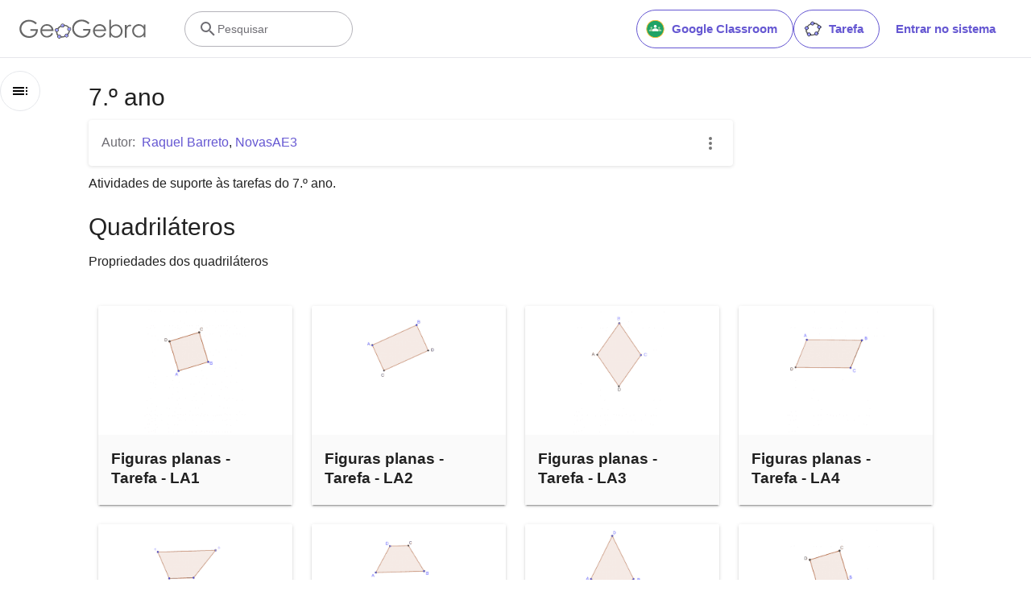

--- FILE ---
content_type: text/javascript
request_url: https://stage.geogebra.org/assets/js/5756.91936f4321d2b570d9b1.js
body_size: 26381
content:
/*! For license information please see 5756.91936f4321d2b570d9b1.js.LICENSE.txt */
(self.__LOADABLE_LOADED_CHUNKS__=self.__LOADABLE_LOADED_CHUNKS__||[]).push([[5756],{1353:()=>{!function(e){e.fn.collapsible=function(t,i){var n={accordion:void 0,onOpen:void 0,onClose:void 0},o=t;return t=e.extend(n,t),this.each((function(){var n=e(this),r=e(this).find("> li > .collapsible-header"),a=n.data("collapsible");function s(i,o){o||i.toggleClass("active"),t.accordion||"accordion"===a||void 0===a?function(t){r=n.find("> li > .collapsible-header"),t.hasClass("active")?t.parent().addClass("active"):t.parent().removeClass("active"),t.parent().hasClass("active")?t.siblings(".collapsible-body").stop(!0,!1).slideDown({duration:350,easing:"easeOutQuart",queue:!1,complete:function(){e(this).css("height","")}}):t.siblings(".collapsible-body").stop(!0,!1).slideUp({duration:350,easing:"easeOutQuart",queue:!1,complete:function(){e(this).css("height","")}}),r.not(t).removeClass("active").parent().removeClass("active"),r.not(t).parent().children(".collapsible-body").stop(!0,!1).each((function(){e(this).is(":visible")&&e(this).slideUp({duration:350,easing:"easeOutQuart",queue:!1,complete:function(){e(this).css("height",""),l(e(this).siblings(".collapsible-header"))}})}))}(i):function(t){t.hasClass("active")?t.parent().addClass("active"):t.parent().removeClass("active"),t.parent().hasClass("active")?t.siblings(".collapsible-body").stop(!0,!1).slideDown({duration:350,easing:"easeOutQuart",queue:!1,complete:function(){e(this).css("height","")}}):t.siblings(".collapsible-body").stop(!0,!1).slideUp({duration:350,easing:"easeOutQuart",queue:!1,complete:function(){e(this).css("height","")}})}(i),l(i)}function l(e){e.hasClass("active")?"function"==typeof t.onOpen&&t.onOpen.call(this,e.parent()):"function"==typeof t.onClose&&t.onClose.call(this,e.parent())}function c(e){return e.closest("li > .collapsible-header")}function u(){n.off("click.collapse","> li > .collapsible-header")}if("destroy"!==o)if(i>=0&&i<r.length){var d=r.eq(i);d.length&&("open"===o||"close"===o&&d.hasClass("active"))&&s(d)}else u(),n.on("click.collapse","> li > .collapsible-header",(function(t){var i=e(t.target);c(i).length>0&&(i=c(i)),s(i)})),t.accordion||"accordion"===a||void 0===a?s(r.filter(".active").first(),!0):r.filter(".active").each((function(){s(e(this),!0)}));else u()}))},e(document).ready((function(){e(".collapsible").collapsible()}))}(jQuery)},2158:(e,t,i)=>{e=i.nmd(e),function(e){e.Package?Materialize={}:e.Materialize={}}(window),t.nodeType||(!e.nodeType&&e.exports&&(t=e.exports=Materialize),t.default=Materialize),function(e){for(var t=0,i=["webkit","moz"],n=e.requestAnimationFrame,o=e.cancelAnimationFrame,r=i.length;--r>=0&&!n;)n=e[i[r]+"RequestAnimationFrame"],o=e[i[r]+"CancelRequestAnimationFrame"];n&&o||(n=function(e){var i=+Date.now(),n=Math.max(t+16,i);return setTimeout((function(){e(t=n)}),n-i)},o=clearTimeout),e.requestAnimationFrame=n,e.cancelAnimationFrame=o}(window),Materialize.objectSelectorString=function(e){return((e.prop("tagName")||"")+(e.attr("id")||"")+(e.attr("class")||"")).replace(/\s/g,"")},Materialize.guid=function(){function e(){return Math.floor(65536*(1+Math.random())).toString(16).substring(1)}return function(){return e()+e()+"-"+e()+"-"+e()+"-"+e()+"-"+e()+e()+e()}}(),Materialize.escapeHash=function(e){return e.replace(/(:|\.|\[|\]|,|=)/g,"\\$1")},Materialize.elementOrParentIsFixed=function(e){var t=$(e),i=t.add(t.parents()),n=!1;return i.each((function(){if("fixed"===$(this).css("position"))return n=!0,!1})),n};var n,o=Date.now||function(){return(new Date).getTime()};Materialize.throttle=function(e,t,i){var n,r,a,s=null,l=0;i||(i={});var c=function(){l=!1===i.leading?0:o(),s=null,a=e.apply(n,r),n=r=null};return function(){var u=o();l||!1!==i.leading||(l=u);var d=t-(u-l);return n=this,r=arguments,d<=0?(clearTimeout(s),s=null,l=u,a=e.apply(n,r),n=r=null):s||!1===i.trailing||(s=setTimeout(c,d)),a}},n=jQuery?jQuery.Velocity:$?$.Velocity:Velocity,Materialize.Vel=n||Velocity},4201:()=>{!function(e){var t={init:function(t){t=e.extend({menuWidth:300,edge:"left",closeOnClick:!1,draggable:!0,onOpen:null,onClose:null},t),e(this).each((function(){var i=e(this),n=i.attr("data-activates"),o=e("#"+n);300!=t.menuWidth&&o.css("width",t.menuWidth);var r=e('.drag-target[data-sidenav="'+n+'"]');t.draggable?(r.length&&r.remove(),r=e('<div class="drag-target"></div>').attr("data-sidenav",n),e("body").append(r)):r=e(),"left"==t.edge?(o.css("transform","translateX(-100%)"),r.css({left:0})):(o.addClass("right-aligned").css("transform","translateX(100%)"),r.css({right:0})),o.hasClass("fixed")&&window.innerWidth>992&&o.css("transform","translateX(0)"),o.hasClass("fixed")&&e(window).resize((function(){window.innerWidth>992?0!==e("#sidenav-overlay").length&&s?a(!0):o.css("transform","translateX(0%)"):!1===s&&("left"===t.edge?o.css("transform","translateX(-100%)"):o.css("transform","translateX(100%)"))})),!0===t.closeOnClick&&o.on("click.itemclick","a:not(.collapsible-header)",(function(){window.innerWidth>992&&o.hasClass("fixed")||a()}));var a=function(i){s=!1,e("body").css({overflow:"",width:""}),e("#sidenav-overlay").velocity({opacity:0},{duration:200,queue:!1,easing:"easeOutQuad",complete:function(){e(this).remove()}}),"left"===t.edge?(r.css({width:"",right:"",left:"0"}),o.velocity({translateX:"-100%"},{duration:200,queue:!1,easing:"easeOutCubic",complete:function(){!0===i&&(o.removeAttr("style"),o.css("width",t.menuWidth))}})):(r.css({width:"",right:"0",left:""}),o.velocity({translateX:"100%"},{duration:200,queue:!1,easing:"easeOutCubic",complete:function(){!0===i&&(o.removeAttr("style"),o.css("width",t.menuWidth))}})),"function"==typeof t.onClose&&t.onClose.call(this,o)},s=!1;t.draggable&&(r.on("click",(function(){s&&a()})),r.hammer({prevent_default:!1}).on("pan",(function(i){if("touch"==i.gesture.pointerType){i.gesture.direction;var n=i.gesture.center.x,r=i.gesture.center.y;i.gesture.velocityX;if(0===n&&0===r)return;var l,c=e("body"),u=e("#sidenav-overlay"),d=c.innerWidth();if(c.css("overflow","hidden"),c.width(d),0===u.length&&((u=e('<div id="sidenav-overlay"></div>')).css("opacity",0).click((function(){a()})),"function"==typeof t.onOpen&&t.onOpen.call(this,o),e("body").append(u)),"left"===t.edge&&(n>t.menuWidth?n=t.menuWidth:n<0&&(n=0)),"left"===t.edge)n<t.menuWidth/2?s=!1:n>=t.menuWidth/2&&(s=!0),o.css("transform","translateX("+(n-t.menuWidth)+"px)");else{n<window.innerWidth-t.menuWidth/2?s=!0:n>=window.innerWidth-t.menuWidth/2&&(s=!1);var p=n-t.menuWidth/2;p<0&&(p=0),o.css("transform","translateX("+p+"px)")}"left"===t.edge?(l=n/t.menuWidth,u.velocity({opacity:l},{duration:10,queue:!1,easing:"easeOutQuad"})):(l=Math.abs((n-window.innerWidth)/t.menuWidth),u.velocity({opacity:l},{duration:10,queue:!1,easing:"easeOutQuad"}))}})).on("panend",(function(i){if("touch"==i.gesture.pointerType){var n=e("#sidenav-overlay"),a=i.gesture.velocityX,l=i.gesture.center.x,c=l-t.menuWidth,u=l-t.menuWidth/2;c>0&&(c=0),u<0&&(u=0),"left"===t.edge?s&&a<=.3||a<-.5?(0!==c&&o.velocity({translateX:[0,c]},{duration:300,queue:!1,easing:"easeOutQuad"}),n.velocity({opacity:1},{duration:50,queue:!1,easing:"easeOutQuad"}),r.css({width:"50%",right:0,left:""}),s=!0):(!s||a>.3)&&(e("body").css({overflow:"",width:""}),o.velocity({translateX:[-1*t.menuWidth-10,c]},{duration:200,queue:!1,easing:"easeOutQuad"}),n.velocity({opacity:0},{duration:200,queue:!1,easing:"easeOutQuad",complete:function(){"function"==typeof t.onClose&&t.onClose.call(this,o),e(this).remove()}}),r.css({width:"10px",right:"",left:0})):s&&a>=-.3||a>.5?(0!==u&&o.velocity({translateX:[0,u]},{duration:300,queue:!1,easing:"easeOutQuad"}),n.velocity({opacity:1},{duration:50,queue:!1,easing:"easeOutQuad"}),r.css({width:"50%",right:"",left:0}),s=!0):(!s||a<-.3)&&(e("body").css({overflow:"",width:""}),o.velocity({translateX:[t.menuWidth+10,u]},{duration:200,queue:!1,easing:"easeOutQuad"}),n.velocity({opacity:0},{duration:200,queue:!1,easing:"easeOutQuad",complete:function(){"function"==typeof t.onClose&&t.onClose.call(this,o),e(this).remove()}}),r.css({width:"10px",right:0,left:""}))}}))),i.off("click.sidenav").on("click.sidenav",(function(){if(!0===s)s=!1,a();else{var i=e("body"),n=e('<div id="sidenav-overlay"></div>'),l=i.innerWidth();i.css("overflow","hidden"),i.width(l),e("body").append(r),"left"===t.edge?(r.css({width:"50%",right:0,left:""}),o.velocity({translateX:[0,-1*t.menuWidth]},{duration:300,queue:!1,easing:"easeOutQuad"})):(r.css({width:"50%",right:"",left:0}),o.velocity({translateX:[0,t.menuWidth]},{duration:300,queue:!1,easing:"easeOutQuad"})),n.css("opacity",0).click((function(){s=!1,a(),n.velocity({opacity:0},{duration:300,queue:!1,easing:"easeOutQuad",complete:function(){e(this).remove()}})})),e("body").append(n),n.velocity({opacity:1},{duration:300,queue:!1,easing:"easeOutQuad",complete:function(){s=!0}}),"function"==typeof t.onOpen&&t.onOpen.call(this,o)}return!1}))}))},destroy:function(){var t=e("#sidenav-overlay"),i=e('.drag-target[data-sidenav="'+e(this).attr("data-activates")+'"]');t.trigger("click"),i.remove(),e(this).off("click"),t.remove()},show:function(){this.trigger("click")},hide:function(){e("#sidenav-overlay").trigger("click")}};e.fn.sideNav=function(i){return t[i]?t[i].apply(this,Array.prototype.slice.call(arguments,1)):"object"!=typeof i&&i?void e.error("Method "+i+" does not exist on jQuery.sideNav"):t.init.apply(this,arguments)}}(jQuery)},4390:()=>{!function(e){e(document).ready((function(){Materialize.updateTextFields=function(){e("input[type=text], input[type=password], input[type=email], input[type=url], input[type=tel], input[type=number], input[type=search], textarea").each((function(t,i){var n=e(this);e(i).val().length>0||e(i).is(":focus")||i.autofocus||void 0!==n.attr("placeholder")?n.siblings("label").addClass("active"):e(i)[0].validity?n.siblings("label").toggleClass("active",!0===e(i)[0].validity.badInput):n.siblings("label").removeClass("active")}))};var t="input[type=text], input[type=password], input[type=email], input[type=url], input[type=tel], input[type=number], input[type=search], textarea";e(document).on("change",t,(function(){0===e(this).val().length&&void 0===e(this).attr("placeholder")||e(this).siblings("label").addClass("active"),validate_field(e(this))})),e(document).ready((function(){Materialize.updateTextFields()})),e(document).on("reset",(function(i){var n=e(i.target);n.is("form")&&(n.find(t).removeClass("valid").removeClass("invalid"),n.find(t).each((function(){""===e(this).attr("value")&&e(this).siblings("label").removeClass("active")})),n.find("select.initialized").each((function(){var e=n.find("option[selected]").text();n.siblings("input.select-dropdown").val(e)})))})),e(document).on("focus",t,(function(){e(this).siblings("label, .prefix").addClass("active")})),e(document).on("blur",t,(function(){var t=e(this),i=".prefix";0===t.val().length&&!0!==t[0].validity.badInput&&void 0===t.attr("placeholder")&&(i+=", label"),t.siblings(i).removeClass("active"),validate_field(t)})),window.validate_field=function(e){var t=void 0!==e.attr("data-length"),i=parseInt(e.attr("data-length")),n=e.val().length;0!==e.val().length||!1!==e[0].validity.badInput||e.is(":required")?e.hasClass("validate")&&(e.is(":valid")&&t&&n<=i||e.is(":valid")&&!t?(e.removeClass("invalid"),e.addClass("valid")):(e.removeClass("valid"),e.addClass("invalid"))):e.hasClass("validate")&&(e.removeClass("valid"),e.removeClass("invalid"))};e(document).on("keyup.radio","input[type=radio], input[type=checkbox]",(function(t){if(9===t.which)return e(this).addClass("tabbed"),void e(this).one("blur",(function(t){e(this).removeClass("tabbed")}))}));var i=e(".hiddendiv").first();i.length||(i=e('<div class="hiddendiv common"></div>'),e("body").append(i));var n=".materialize-textarea";e(n).each((function(){var t=e(this);t.data("original-height",t.height()),t.data("previous-length",t.val().length)})),e("body").on("keyup keydown autoresize",n,(function(){!function(t){var n=t.css("font-family"),o=t.css("font-size"),r=t.css("line-height"),a=t.css("padding");o&&i.css("font-size",o),n&&i.css("font-family",n),r&&i.css("line-height",r),a&&i.css("padding",a),t.data("original-height")||t.data("original-height",t.height()),"off"===t.attr("wrap")&&i.css("overflow-wrap","normal").css("white-space","pre"),i.text(t.val()+"\n");var s=i.html().replace(/\n/g,"<br>");i.html(s),t.is(":visible")?i.css("width",t.width()):i.css("width",e(window).width()/2),t.data("original-height")<=i.height()?t.css("height",i.height()):t.val().length<t.data("previous-length")&&t.css("height",t.data("original-height")),t.data("previous-length",t.val().length)}(e(this))})),e(document).on("change",'.file-field input[type="file"]',(function(){for(var t=e(this).closest(".file-field").find("input.file-path"),i=e(this)[0].files,n=[],o=0;o<i.length;o++)n.push(i[o].name);t.val(n.join(", ")),t.trigger("change")})),e.fn.autocomplete=function(t){var i={data:{},limit:1/0,onAutocomplete:null,minLength:1};return t=e.extend(i,t),this.each((function(){var i,n=e(this),o=t.data,r=0,a=-1,s=n.closest(".input-field");if(e.isEmptyObject(o))n.off("keyup.autocomplete focus.autocomplete");else{var l,c=e('<ul class="autocomplete-content dropdown-content"></ul>');s.length?(l=s.children(".autocomplete-content.dropdown-content").first()).length||s.append(c):(l=n.next(".autocomplete-content.dropdown-content")).length||n.after(c),l.length&&(c=l);var u=function(){c.empty(),a=-1,c.find(".active").removeClass("active"),i=void 0};n.off("blur.autocomplete").on("blur.autocomplete",(function(){u()})),n.off("keyup.autocomplete focus.autocomplete").on("keyup.autocomplete focus.autocomplete",(function(a){r=0;var s=n.val().toLowerCase();if(13!==a.which&&38!==a.which&&40!==a.which){if(i!==s&&(u(),s.length>=t.minLength))for(var l in o)if(o.hasOwnProperty(l)&&-1!==l.toLowerCase().indexOf(s)){if(r>=t.limit)break;var d=e("<li></li>");o[l]?d.append('<img src="'+o[l]+'" class="right circle"><span>'+l+"</span>"):d.append("<span>"+l+"</span>"),c.append(d),p=s,f=void 0,v=void 0,g=void 0,m=void 0,y=void 0,b=void 0,f=(h=d).find("img"),v=h.text().toLowerCase().indexOf(""+p.toLowerCase()),g=v+p.length-1,m=h.text().slice(0,v),y=h.text().slice(v,g+1),b=h.text().slice(g+1),h.html("<span>"+m+"<span class='highlight'>"+y+"</span>"+b+"</span>"),f.length&&h.prepend(f),r++}var p,h,f,v,g,m,y,b;i=s}})),n.off("keydown.autocomplete").on("keydown.autocomplete",(function(e){var t,i=e.which,n=c.children("li").length,o=c.children(".active").first();13===i&&a>=0?(t=c.children("li").eq(a)).length&&(t.trigger("mousedown.autocomplete"),e.preventDefault()):38!==i&&40!==i||(e.preventDefault(),38===i&&a>0&&a--,40===i&&a<n-1&&a++,o.removeClass("active"),a>=0&&c.children("li").eq(a).addClass("active"))})),c.off("mousedown.autocomplete touchstart.autocomplete").on("mousedown.autocomplete touchstart.autocomplete","li",(function(){var i=e(this).text().trim();n.val(i),n.trigger("change"),u(),"function"==typeof t.onAutocomplete&&t.onAutocomplete.call(this,i)}))}}))}})),e.fn.material_select=function(t){function i(e,t,i){var n=e.indexOf(t),o=-1===n;return o?e.push(t):e.splice(n,1),i.siblings("ul.dropdown-content").find("li:not(.optgroup)").eq(t).toggleClass("active"),i.find("option").eq(t).prop("selected",o),function(e,t){for(var i="",n=0,o=e.length;n<o;n++){var r=t.find("option").eq(e[n]).text();i+=0===n?r:", "+r}""===i&&(i=t.find("option:disabled").eq(0).text());t.siblings("input.select-dropdown").val(i)}(e,i),o}e(this).each((function(){var n=e(this);if(!n.hasClass("browser-default")){var o=!!n.attr("multiple"),r=n.attr("data-select-id");if(r&&(n.parent().find("span.caret").remove(),n.parent().find("input").remove(),n.unwrap(),e("ul#select-options-"+r).remove()),"destroy"===t)return n.removeAttr("data-select-id").removeClass("initialized"),void e(window).off("click.select");var a=Materialize.guid();n.attr("data-select-id",a);var s=e('<div class="select-wrapper"></div>');s.addClass(n.attr("class")),n.is(":disabled")&&s.addClass("disabled");var l=e('<ul id="select-options-'+a+'" class="dropdown-content select-dropdown '+(o?"multiple-select-dropdown":"")+'"></ul>'),c=n.children("option, optgroup"),u=[],d=!1,p=n.find("option:selected").html()||n.find("option:first").html()||"",h=function(t,i,n){var r=i.is(":disabled")?"disabled ":"",a="optgroup-option"===n?"optgroup-option ":"",s=o?'<input type="checkbox"'+r+"/><label></label>":"",c=i.data("icon"),u=i.attr("class");if(c){var d="";return u&&(d=' class="'+u+'"'),l.append(e('<li class="'+r+a+'"><img alt="" src="'+c+'"'+d+"><span>"+s+i.html()+"</span></li>")),!0}l.append(e('<li class="'+r+a+'"><span>'+s+i.html()+"</span></li>"))};c.length&&c.each((function(){if(e(this).is("option"))o?h(0,e(this),"multiple"):h(0,e(this));else if(e(this).is("optgroup")){var t=e(this).children("option");l.append(e('<li class="optgroup"><span>'+e(this).attr("label")+"</span></li>")),t.each((function(){h(0,e(this),"optgroup-option")}))}})),l.find("li:not(.optgroup)").each((function(r){e(this).click((function(a){if(!e(this).hasClass("disabled")&&!e(this).hasClass("optgroup")){var s=!0;o?(e('input[type="checkbox"]',this).prop("checked",(function(e,t){return!t})),s=i(u,r,n),g.trigger("focus")):(l.find("li").removeClass("active"),e(this).toggleClass("active"),g.val(e(this).text())),m(l,e(this)),n.find("option").eq(r).prop("selected",s),n.trigger("change"),void 0!==t&&t()}a.stopPropagation()}))})),n.wrap(s);var f=e('<span class="caret">&#9660;</span>'),v=p.replace(/"/g,"&quot;"),g=e('<input type="text" class="select-dropdown" readonly="true" '+(n.is(":disabled")?"disabled":"")+' data-activates="select-options-'+a+'" value="'+v+'"/>');n.before(g),g.before(f),g.after(l),n.is(":disabled")||g.dropdown({hover:!1}),n.attr("tabindex")&&e(g[0]).attr("tabindex",n.attr("tabindex")),n.addClass("initialized"),g.on({focus:function(){if(e("ul.select-dropdown").not(l[0]).is(":visible")&&(e("input.select-dropdown").trigger("close"),e(window).off("click.select")),!l.is(":visible")){e(this).trigger("open",["focus"]);var t=e(this).val();o&&t.indexOf(",")>=0&&(t=t.split(",")[0]);var i=l.find("li").filter((function(){return e(this).text().toLowerCase()===t.toLowerCase()}))[0];m(l,i,!0),e(window).off("click.select").on("click.select",(function(){o&&(d||g.trigger("close")),e(window).off("click.select")}))}},click:function(e){e.stopPropagation()}}),g.on("blur",(function(){o||(e(this).trigger("close"),e(window).off("click.select")),l.find("li.selected").removeClass("selected")})),l.hover((function(){d=!0}),(function(){d=!1})),o&&n.find("option:selected:not(:disabled)").each((function(){var e=this.index;i(u,e,n),l.find("li:not(.optgroup)").eq(e).find(":checkbox").prop("checked",!0)}));var m=function(t,i,n){if(i){t.find("li.selected").removeClass("selected");var r=e(i);r.addClass("selected"),o&&!n||l.scrollTo(r)}},y=[];g.on("keydown",(function(t){if(9!=t.which)if(40!=t.which||l.is(":visible")){if(13!=t.which||l.is(":visible")){t.preventDefault();var i=String.fromCharCode(t.which).toLowerCase();if(i&&-1===[9,13,27,38,40].indexOf(t.which)){y.push(i);var n=y.join(""),r=l.find("li").filter((function(){return 0===e(this).text().toLowerCase().indexOf(n)}))[0];r&&m(l,r)}if(13==t.which){var a=l.find("li.selected:not(.disabled)")[0];a&&(e(a).trigger("click"),o||g.trigger("close"))}40==t.which&&(r=l.find("li.selected").length?l.find("li.selected").next("li:not(.disabled)")[0]:l.find("li:not(.disabled)")[0],m(l,r)),27==t.which&&g.trigger("close"),38==t.which&&(r=l.find("li.selected").prev("li:not(.disabled)")[0])&&m(l,r),setTimeout((function(){y=[]}),1e3)}}else g.trigger("open");else g.trigger("close")}))}}))}}(jQuery)},5627:(e,t,i)=>{var n,o;n=[i(1757)],void 0===(o=function(e){return function(e){e.easing.jswing=e.easing.swing;var t=Math.pow,i=Math.sqrt,n=Math.sin,o=Math.cos,r=Math.PI,a=1.70158,s=1.525*a,l=a+1,c=2*r/3,u=2*r/4.5;function d(e){var t=7.5625,i=2.75;return e<1/i?t*e*e:e<2/i?t*(e-=1.5/i)*e+.75:e<2.5/i?t*(e-=2.25/i)*e+.9375:t*(e-=2.625/i)*e+.984375}e.extend(e.easing,{def:"easeOutQuad",swing:function(t){return e.easing[e.easing.def](t)},easeInQuad:function(e){return e*e},easeOutQuad:function(e){return 1-(1-e)*(1-e)},easeInOutQuad:function(e){return e<.5?2*e*e:1-t(-2*e+2,2)/2},easeInCubic:function(e){return e*e*e},easeOutCubic:function(e){return 1-t(1-e,3)},easeInOutCubic:function(e){return e<.5?4*e*e*e:1-t(-2*e+2,3)/2},easeInQuart:function(e){return e*e*e*e},easeOutQuart:function(e){return 1-t(1-e,4)},easeInOutQuart:function(e){return e<.5?8*e*e*e*e:1-t(-2*e+2,4)/2},easeInQuint:function(e){return e*e*e*e*e},easeOutQuint:function(e){return 1-t(1-e,5)},easeInOutQuint:function(e){return e<.5?16*e*e*e*e*e:1-t(-2*e+2,5)/2},easeInSine:function(e){return 1-o(e*r/2)},easeOutSine:function(e){return n(e*r/2)},easeInOutSine:function(e){return-(o(r*e)-1)/2},easeInExpo:function(e){return 0===e?0:t(2,10*e-10)},easeOutExpo:function(e){return 1===e?1:1-t(2,-10*e)},easeInOutExpo:function(e){return 0===e?0:1===e?1:e<.5?t(2,20*e-10)/2:(2-t(2,-20*e+10))/2},easeInCirc:function(e){return 1-i(1-t(e,2))},easeOutCirc:function(e){return i(1-t(e-1,2))},easeInOutCirc:function(e){return e<.5?(1-i(1-t(2*e,2)))/2:(i(1-t(-2*e+2,2))+1)/2},easeInElastic:function(e){return 0===e?0:1===e?1:-t(2,10*e-10)*n((10*e-10.75)*c)},easeOutElastic:function(e){return 0===e?0:1===e?1:t(2,-10*e)*n((10*e-.75)*c)+1},easeInOutElastic:function(e){return 0===e?0:1===e?1:e<.5?-t(2,20*e-10)*n((20*e-11.125)*u)/2:t(2,-20*e+10)*n((20*e-11.125)*u)/2+1},easeInBack:function(e){return l*e*e*e-a*e*e},easeOutBack:function(e){return 1+l*t(e-1,3)+a*t(e-1,2)},easeInOutBack:function(e){return e<.5?t(2*e,2)*(2*(s+1)*e-s)/2:(t(2*e-2,2)*((s+1)*(2*e-2)+s)+2)/2},easeInBounce:function(e){return 1-d(1-e)},easeOutBounce:d,easeInOutBounce:function(e){return e<.5?(1-d(1-2*e))/2:(1+d(2*e-1))/2}})}(e)}.apply(t,n))||(e.exports=o)},5960:()=>{!function(e){e.fn.scrollTo=function(t){return e(this).scrollTop(e(this).scrollTop()-e(this).offset().top+e(t).offset().top),this},e.fn.dropdown=function(t){var i={inDuration:300,outDuration:225,constrainWidth:!0,hover:!1,gutter:0,belowOrigin:!1,alignment:"left",stopPropagation:!1};return"open"===t?(this.each((function(){e(this).trigger("open")})),!1):"close"===t?(this.each((function(){e(this).trigger("close")})),!1):void this.each((function(){var n=e(this),o=e.extend({},i,t),r=!1,a=e("#"+n.attr("data-activates"));function s(){void 0!==n.data("induration")&&(o.inDuration=n.data("induration")),void 0!==n.data("outduration")&&(o.outDuration=n.data("outduration")),void 0!==n.data("constrainwidth")&&(o.constrainWidth=n.data("constrainwidth")),void 0!==n.data("hover")&&(o.hover=n.data("hover")),void 0!==n.data("gutter")&&(o.gutter=n.data("gutter")),void 0!==n.data("beloworigin")&&(o.belowOrigin=n.data("beloworigin")),void 0!==n.data("alignment")&&(o.alignment=n.data("alignment")),void 0!==n.data("stoppropagation")&&(o.stopPropagation=n.data("stoppropagation"))}function l(t){"focus"===t&&(r=!0),s(),a.addClass("active"),n.addClass("active");var i=n[0].getBoundingClientRect().width;!0===o.constrainWidth?a.css("width",i):a.css("white-space","nowrap");var l=window.innerHeight,u=n.innerHeight(),d=n.offset().left,p=n.offset().top-e(window).scrollTop(),h=o.alignment,f=0,v=0,g=0;!0===o.belowOrigin&&(g=u);var m=0,y=0,b=n.parent();if(b.is("body")||(b[0].scrollHeight>b[0].clientHeight&&(m=b[0].scrollTop),b[0].scrollWidth>b[0].clientWidth&&(y=b[0].scrollLeft)),d+a.innerWidth()>e(window).width()?h="right":d-a.innerWidth()+n.innerWidth()<0&&(h="left"),p+a.innerHeight()>l)if(p+u-a.innerHeight()<0){var w=l-p-g;a.css("max-height",w)}else g||(g+=u),g-=a.innerHeight();if("left"===h)f=o.gutter,v=n.position().left+f;else if("right"===h){a.stop(!0,!0).css({opacity:0,left:0}),v=n.position().left+i-a.width()+(f=-o.gutter)}a.css({position:"absolute",top:n.position().top+g+m,left:v+y}),a.slideDown({queue:!1,duration:o.inDuration,easing:"easeOutCubic",complete:function(){e(this).css("height","")}}).animate({opacity:1},{queue:!1,duration:o.inDuration,easing:"easeOutSine"}),setTimeout((function(){e(document).on("click."+a.attr("id"),(function(t){c(),e(document).off("click."+a.attr("id"))}))}),0)}function c(){r=!1,a.fadeOut(o.outDuration),a.removeClass("active"),n.removeClass("active"),e(document).off("click."+a.attr("id")),setTimeout((function(){a.css("max-height","")}),o.outDuration)}if(s(),n.after(a),o.hover){var u=!1;n.off("click."+n.attr("id")),n.on("mouseenter",(function(e){!1===u&&(l(),u=!0)})),n.on("mouseleave",(function(t){var i=t.toElement||t.relatedTarget;e(i).closest(".dropdown-content").is(a)||(a.stop(!0,!0),c(),u=!1)})),a.on("mouseleave",(function(t){var i=t.toElement||t.relatedTarget;e(i).closest(".dropdown-button").is(n)||(a.stop(!0,!0),c(),u=!1)}))}else n.off("click."+n.attr("id")),n.on("click."+n.attr("id"),(function(t){r||(n[0]!=t.currentTarget||n.hasClass("active")||0!==e(t.target).closest(".dropdown-content").length?n.hasClass("active")&&(c(),e(document).off("click."+a.attr("id"))):(t.preventDefault(),o.stopPropagation&&t.stopPropagation(),l("click")))}));n.on("open",(function(e,t){l(t)})),n.on("close",c)}))},e(document).ready((function(){e(".dropdown-button").dropdown()}))}(jQuery)},6271:(e,t,i)=>{var n,o,r;o=[i(1757),i(7168)],void 0===(r="function"==typeof(n=function(e,t){function i(i,n){var o=e(i);o.data("hammer")||o.data("hammer",new t(o[0],n))}var n;e.fn.hammer=function(e){return this.each((function(){i(this,e)}))},t.Manager.prototype.emit=(n=t.Manager.prototype.emit,function(t,i){n.call(this,t,i),e(this.element).trigger({type:t,gesture:i})})})?n.apply(t,o):n)||(e.exports=r)},7168:(e,t,i)=>{var n;!function(o,r,a,s){"use strict";var l,c=["","webkit","Moz","MS","ms","o"],u=r.createElement("div"),d=Math.round,p=Math.abs,h=Date.now;function f(e,t,i){return setTimeout(x(e,i),t)}function v(e,t,i){return!!Array.isArray(e)&&(g(e,i[t],i),!0)}function g(e,t,i){var n;if(e)if(e.forEach)e.forEach(t,i);else if(e.length!==s)for(n=0;n<e.length;)t.call(i,e[n],n,e),n++;else for(n in e)e.hasOwnProperty(n)&&t.call(i,e[n],n,e)}function m(e,t,i){var n="DEPRECATED METHOD: "+t+"\n"+i+" AT \n";return function(){var t=new Error("get-stack-trace"),i=t&&t.stack?t.stack.replace(/^[^\(]+?[\n$]/gm,"").replace(/^\s+at\s+/gm,"").replace(/^Object.<anonymous>\s*\(/gm,"{anonymous}()@"):"Unknown Stack Trace",r=o.console&&(o.console.warn||o.console.log);return r&&r.call(o.console,n,i),e.apply(this,arguments)}}l="function"!=typeof Object.assign?function(e){if(e===s||null===e)throw new TypeError("Cannot convert undefined or null to object");for(var t=Object(e),i=1;i<arguments.length;i++){var n=arguments[i];if(n!==s&&null!==n)for(var o in n)n.hasOwnProperty(o)&&(t[o]=n[o])}return t}:Object.assign;var y=m((function(e,t,i){for(var n=Object.keys(t),o=0;o<n.length;)(!i||i&&e[n[o]]===s)&&(e[n[o]]=t[n[o]]),o++;return e}),"extend","Use `assign`."),b=m((function(e,t){return y(e,t,!0)}),"merge","Use `assign`.");function w(e,t,i){var n,o=t.prototype;(n=e.prototype=Object.create(o)).constructor=e,n._super=o,i&&l(n,i)}function x(e,t){return function(){return e.apply(t,arguments)}}function C(e,t){return"function"==typeof e?e.apply(t&&t[0]||s,t):e}function T(e,t){return e===s?t:e}function S(e,t,i){g(O(t),(function(t){e.addEventListener(t,i,!1)}))}function k(e,t,i){g(O(t),(function(t){e.removeEventListener(t,i,!1)}))}function P(e,t){for(;e;){if(e==t)return!0;e=e.parentNode}return!1}function E(e,t){return e.indexOf(t)>-1}function O(e){return e.trim().split(/\s+/g)}function V(e,t,i){if(e.indexOf&&!i)return e.indexOf(t);for(var n=0;n<e.length;){if(i&&e[n][i]==t||!i&&e[n]===t)return n;n++}return-1}function A(e){return Array.prototype.slice.call(e,0)}function M(e,t,i){for(var n=[],o=[],r=0;r<e.length;){var a=t?e[r][t]:e[r];V(o,a)<0&&n.push(e[r]),o[r]=a,r++}return i&&(n=t?n.sort((function(e,i){return e[t]>i[t]})):n.sort()),n}function I(e,t){for(var i,n,o=t[0].toUpperCase()+t.slice(1),r=0;r<c.length;){if((n=(i=c[r])?i+o:t)in e)return n;r++}return s}var z=1;function F(e){var t=e.ownerDocument||e;return t.defaultView||t.parentWindow||o}var q="ontouchstart"in o,L=I(o,"PointerEvent")!==s,N=q&&/mobile|tablet|ip(ad|hone|od)|android/i.test(navigator.userAgent),D="touch",j="mouse",H=24,W=["x","y"],R=["clientX","clientY"];function _(e,t){var i=this;this.manager=e,this.callback=t,this.element=e.element,this.target=e.options.inputTarget,this.domHandler=function(t){C(e.options.enable,[e])&&i.handler(t)},this.init()}function $(e,t,i){var n=i.pointers.length,o=i.changedPointers.length,r=1&t&&n-o==0,a=12&t&&n-o==0;i.isFirst=!!r,i.isFinal=!!a,r&&(e.session={}),i.eventType=t,function(e,t){var i=e.session,n=t.pointers,o=n.length;i.firstInput||(i.firstInput=X(t));o>1&&!i.firstMultiple?i.firstMultiple=X(t):1===o&&(i.firstMultiple=!1);var r=i.firstInput,a=i.firstMultiple,l=a?a.center:r.center,c=t.center=Q(n);t.timeStamp=h(),t.deltaTime=t.timeStamp-r.timeStamp,t.angle=G(l,c),t.distance=U(l,c),function(e,t){var i=t.center,n=e.offsetDelta||{},o=e.prevDelta||{},r=e.prevInput||{};1!==t.eventType&&4!==r.eventType||(o=e.prevDelta={x:r.deltaX||0,y:r.deltaY||0},n=e.offsetDelta={x:i.x,y:i.y});t.deltaX=o.x+(i.x-n.x),t.deltaY=o.y+(i.y-n.y)}(i,t),t.offsetDirection=Y(t.deltaX,t.deltaY);var u=B(t.deltaTime,t.deltaX,t.deltaY);t.overallVelocityX=u.x,t.overallVelocityY=u.y,t.overallVelocity=p(u.x)>p(u.y)?u.x:u.y,t.scale=a?(d=a.pointers,f=n,U(f[0],f[1],R)/U(d[0],d[1],R)):1,t.rotation=a?function(e,t){return G(t[1],t[0],R)+G(e[1],e[0],R)}(a.pointers,n):0,t.maxPointers=i.prevInput?t.pointers.length>i.prevInput.maxPointers?t.pointers.length:i.prevInput.maxPointers:t.pointers.length,function(e,t){var i,n,o,r,a=e.lastInterval||t,l=t.timeStamp-a.timeStamp;if(8!=t.eventType&&(l>25||a.velocity===s)){var c=t.deltaX-a.deltaX,u=t.deltaY-a.deltaY,d=B(l,c,u);n=d.x,o=d.y,i=p(d.x)>p(d.y)?d.x:d.y,r=Y(c,u),e.lastInterval=t}else i=a.velocity,n=a.velocityX,o=a.velocityY,r=a.direction;t.velocity=i,t.velocityX=n,t.velocityY=o,t.direction=r}(i,t);var d,f;var v=e.element;P(t.srcEvent.target,v)&&(v=t.srcEvent.target);t.target=v}(e,i),e.emit("hammer.input",i),e.recognize(i),e.session.prevInput=i}function X(e){for(var t=[],i=0;i<e.pointers.length;)t[i]={clientX:d(e.pointers[i].clientX),clientY:d(e.pointers[i].clientY)},i++;return{timeStamp:h(),pointers:t,center:Q(t),deltaX:e.deltaX,deltaY:e.deltaY}}function Q(e){var t=e.length;if(1===t)return{x:d(e[0].clientX),y:d(e[0].clientY)};for(var i=0,n=0,o=0;o<t;)i+=e[o].clientX,n+=e[o].clientY,o++;return{x:d(i/t),y:d(n/t)}}function B(e,t,i){return{x:t/e||0,y:i/e||0}}function Y(e,t){return e===t?1:p(e)>=p(t)?e<0?2:4:t<0?8:16}function U(e,t,i){i||(i=W);var n=t[i[0]]-e[i[0]],o=t[i[1]]-e[i[1]];return Math.sqrt(n*n+o*o)}function G(e,t,i){i||(i=W);var n=t[i[0]]-e[i[0]],o=t[i[1]]-e[i[1]];return 180*Math.atan2(o,n)/Math.PI}_.prototype={handler:function(){},init:function(){this.evEl&&S(this.element,this.evEl,this.domHandler),this.evTarget&&S(this.target,this.evTarget,this.domHandler),this.evWin&&S(F(this.element),this.evWin,this.domHandler)},destroy:function(){this.evEl&&k(this.element,this.evEl,this.domHandler),this.evTarget&&k(this.target,this.evTarget,this.domHandler),this.evWin&&k(F(this.element),this.evWin,this.domHandler)}};var Z={mousedown:1,mousemove:2,mouseup:4},K="mousedown",J="mousemove mouseup";function ee(){this.evEl=K,this.evWin=J,this.pressed=!1,_.apply(this,arguments)}w(ee,_,{handler:function(e){var t=Z[e.type];1&t&&0===e.button&&(this.pressed=!0),2&t&&1!==e.which&&(t=4),this.pressed&&(4&t&&(this.pressed=!1),this.callback(this.manager,t,{pointers:[e],changedPointers:[e],pointerType:j,srcEvent:e}))}});var te={pointerdown:1,pointermove:2,pointerup:4,pointercancel:8,pointerout:8},ie={2:D,3:"pen",4:j,5:"kinect"},ne="pointerdown",oe="pointermove pointerup pointercancel";function re(){this.evEl=ne,this.evWin=oe,_.apply(this,arguments),this.store=this.manager.session.pointerEvents=[]}o.MSPointerEvent&&!o.PointerEvent&&(ne="MSPointerDown",oe="MSPointerMove MSPointerUp MSPointerCancel"),w(re,_,{handler:function(e){var t=this.store,i=!1,n=e.type.toLowerCase().replace("ms",""),o=te[n],r=ie[e.pointerType]||e.pointerType,a=r==D,s=V(t,e.pointerId,"pointerId");1&o&&(0===e.button||a)?s<0&&(t.push(e),s=t.length-1):12&o&&(i=!0),s<0||(t[s]=e,this.callback(this.manager,o,{pointers:t,changedPointers:[e],pointerType:r,srcEvent:e}),i&&t.splice(s,1))}});var ae={touchstart:1,touchmove:2,touchend:4,touchcancel:8};function se(){this.evTarget="touchstart",this.evWin="touchstart touchmove touchend touchcancel",this.started=!1,_.apply(this,arguments)}function le(e,t){var i=A(e.touches),n=A(e.changedTouches);return 12&t&&(i=M(i.concat(n),"identifier",!0)),[i,n]}w(se,_,{handler:function(e){var t=ae[e.type];if(1===t&&(this.started=!0),this.started){var i=le.call(this,e,t);12&t&&i[0].length-i[1].length==0&&(this.started=!1),this.callback(this.manager,t,{pointers:i[0],changedPointers:i[1],pointerType:D,srcEvent:e})}}});var ce={touchstart:1,touchmove:2,touchend:4,touchcancel:8},ue="touchstart touchmove touchend touchcancel";function de(){this.evTarget=ue,this.targetIds={},_.apply(this,arguments)}function pe(e,t){var i=A(e.touches),n=this.targetIds;if(3&t&&1===i.length)return n[i[0].identifier]=!0,[i,i];var o,r,a=A(e.changedTouches),s=[],l=this.target;if(r=i.filter((function(e){return P(e.target,l)})),1===t)for(o=0;o<r.length;)n[r[o].identifier]=!0,o++;for(o=0;o<a.length;)n[a[o].identifier]&&s.push(a[o]),12&t&&delete n[a[o].identifier],o++;return s.length?[M(r.concat(s),"identifier",!0),s]:void 0}w(de,_,{handler:function(e){var t=ce[e.type],i=pe.call(this,e,t);i&&this.callback(this.manager,t,{pointers:i[0],changedPointers:i[1],pointerType:D,srcEvent:e})}});function he(){_.apply(this,arguments);var e=x(this.handler,this);this.touch=new de(this.manager,e),this.mouse=new ee(this.manager,e),this.primaryTouch=null,this.lastTouches=[]}function fe(e,t){1&e?(this.primaryTouch=t.changedPointers[0].identifier,ve.call(this,t)):12&e&&ve.call(this,t)}function ve(e){var t=e.changedPointers[0];if(t.identifier===this.primaryTouch){var i={x:t.clientX,y:t.clientY};this.lastTouches.push(i);var n=this.lastTouches;setTimeout((function(){var e=n.indexOf(i);e>-1&&n.splice(e,1)}),2500)}}function ge(e){for(var t=e.srcEvent.clientX,i=e.srcEvent.clientY,n=0;n<this.lastTouches.length;n++){var o=this.lastTouches[n],r=Math.abs(t-o.x),a=Math.abs(i-o.y);if(r<=25&&a<=25)return!0}return!1}w(he,_,{handler:function(e,t,i){var n=i.pointerType==D,o=i.pointerType==j;if(!(o&&i.sourceCapabilities&&i.sourceCapabilities.firesTouchEvents)){if(n)fe.call(this,t,i);else if(o&&ge.call(this,i))return;this.callback(e,t,i)}},destroy:function(){this.touch.destroy(),this.mouse.destroy()}});var me=I(u.style,"touchAction"),ye=me!==s,be="compute",we="auto",xe="manipulation",Ce="none",Te="pan-x",Se="pan-y",ke=function(){if(!ye)return!1;var e={},t=o.CSS&&o.CSS.supports;return["auto","manipulation","pan-y","pan-x","pan-x pan-y","none"].forEach((function(i){e[i]=!t||o.CSS.supports("touch-action",i)})),e}();function Pe(e,t){this.manager=e,this.set(t)}Pe.prototype={set:function(e){e==be&&(e=this.compute()),ye&&this.manager.element.style&&ke[e]&&(this.manager.element.style[me]=e),this.actions=e.toLowerCase().trim()},update:function(){this.set(this.manager.options.touchAction)},compute:function(){var e=[];return g(this.manager.recognizers,(function(t){C(t.options.enable,[t])&&(e=e.concat(t.getTouchAction()))})),function(e){if(E(e,Ce))return Ce;var t=E(e,Te),i=E(e,Se);if(t&&i)return Ce;if(t||i)return t?Te:Se;if(E(e,xe))return xe;return we}(e.join(" "))},preventDefaults:function(e){var t=e.srcEvent,i=e.offsetDirection;if(this.manager.session.prevented)t.preventDefault();else{var n=this.actions,o=E(n,Ce)&&!ke[Ce],r=E(n,Se)&&!ke[Se],a=E(n,Te)&&!ke[Te];if(o){var s=1===e.pointers.length,l=e.distance<2,c=e.deltaTime<250;if(s&&l&&c)return}if(!a||!r)return o||r&&6&i||a&&i&H?this.preventSrc(t):void 0}},preventSrc:function(e){this.manager.session.prevented=!0,e.preventDefault()}};var Ee=32;function Oe(e){this.options=l({},this.defaults,e||{}),this.id=z++,this.manager=null,this.options.enable=T(this.options.enable,!0),this.state=1,this.simultaneous={},this.requireFail=[]}function Ve(e){return 16&e?"cancel":8&e?"end":4&e?"move":2&e?"start":""}function Ae(e){return 16==e?"down":8==e?"up":2==e?"left":4==e?"right":""}function Me(e,t){var i=t.manager;return i?i.get(e):e}function Ie(){Oe.apply(this,arguments)}function ze(){Ie.apply(this,arguments),this.pX=null,this.pY=null}function Fe(){Ie.apply(this,arguments)}function qe(){Oe.apply(this,arguments),this._timer=null,this._input=null}function Le(){Ie.apply(this,arguments)}function Ne(){Ie.apply(this,arguments)}function De(){Oe.apply(this,arguments),this.pTime=!1,this.pCenter=!1,this._timer=null,this._input=null,this.count=0}function je(e,t){return(t=t||{}).recognizers=T(t.recognizers,je.defaults.preset),new He(e,t)}Oe.prototype={defaults:{},set:function(e){return l(this.options,e),this.manager&&this.manager.touchAction.update(),this},recognizeWith:function(e){if(v(e,"recognizeWith",this))return this;var t=this.simultaneous;return t[(e=Me(e,this)).id]||(t[e.id]=e,e.recognizeWith(this)),this},dropRecognizeWith:function(e){return v(e,"dropRecognizeWith",this)||(e=Me(e,this),delete this.simultaneous[e.id]),this},requireFailure:function(e){if(v(e,"requireFailure",this))return this;var t=this.requireFail;return-1===V(t,e=Me(e,this))&&(t.push(e),e.requireFailure(this)),this},dropRequireFailure:function(e){if(v(e,"dropRequireFailure",this))return this;e=Me(e,this);var t=V(this.requireFail,e);return t>-1&&this.requireFail.splice(t,1),this},hasRequireFailures:function(){return this.requireFail.length>0},canRecognizeWith:function(e){return!!this.simultaneous[e.id]},emit:function(e){var t=this,i=this.state;function n(i){t.manager.emit(i,e)}i<8&&n(t.options.event+Ve(i)),n(t.options.event),e.additionalEvent&&n(e.additionalEvent),i>=8&&n(t.options.event+Ve(i))},tryEmit:function(e){if(this.canEmit())return this.emit(e);this.state=Ee},canEmit:function(){for(var e=0;e<this.requireFail.length;){if(!(33&this.requireFail[e].state))return!1;e++}return!0},recognize:function(e){var t=l({},e);if(!C(this.options.enable,[this,t]))return this.reset(),void(this.state=Ee);56&this.state&&(this.state=1),this.state=this.process(t),30&this.state&&this.tryEmit(t)},process:function(e){},getTouchAction:function(){},reset:function(){}},w(Ie,Oe,{defaults:{pointers:1},attrTest:function(e){var t=this.options.pointers;return 0===t||e.pointers.length===t},process:function(e){var t=this.state,i=e.eventType,n=6&t,o=this.attrTest(e);return n&&(8&i||!o)?16|t:n||o?4&i?8|t:2&t?4|t:2:Ee}}),w(ze,Ie,{defaults:{event:"pan",threshold:10,pointers:1,direction:30},getTouchAction:function(){var e=this.options.direction,t=[];return 6&e&&t.push(Se),e&H&&t.push(Te),t},directionTest:function(e){var t=this.options,i=!0,n=e.distance,o=e.direction,r=e.deltaX,a=e.deltaY;return o&t.direction||(6&t.direction?(o=0===r?1:r<0?2:4,i=r!=this.pX,n=Math.abs(e.deltaX)):(o=0===a?1:a<0?8:16,i=a!=this.pY,n=Math.abs(e.deltaY))),e.direction=o,i&&n>t.threshold&&o&t.direction},attrTest:function(e){return Ie.prototype.attrTest.call(this,e)&&(2&this.state||!(2&this.state)&&this.directionTest(e))},emit:function(e){this.pX=e.deltaX,this.pY=e.deltaY;var t=Ae(e.direction);t&&(e.additionalEvent=this.options.event+t),this._super.emit.call(this,e)}}),w(Fe,Ie,{defaults:{event:"pinch",threshold:0,pointers:2},getTouchAction:function(){return[Ce]},attrTest:function(e){return this._super.attrTest.call(this,e)&&(Math.abs(e.scale-1)>this.options.threshold||2&this.state)},emit:function(e){if(1!==e.scale){var t=e.scale<1?"in":"out";e.additionalEvent=this.options.event+t}this._super.emit.call(this,e)}}),w(qe,Oe,{defaults:{event:"press",pointers:1,time:251,threshold:9},getTouchAction:function(){return[we]},process:function(e){var t=this.options,i=e.pointers.length===t.pointers,n=e.distance<t.threshold,o=e.deltaTime>t.time;if(this._input=e,!n||!i||12&e.eventType&&!o)this.reset();else if(1&e.eventType)this.reset(),this._timer=f((function(){this.state=8,this.tryEmit()}),t.time,this);else if(4&e.eventType)return 8;return Ee},reset:function(){clearTimeout(this._timer)},emit:function(e){8===this.state&&(e&&4&e.eventType?this.manager.emit(this.options.event+"up",e):(this._input.timeStamp=h(),this.manager.emit(this.options.event,this._input)))}}),w(Le,Ie,{defaults:{event:"rotate",threshold:0,pointers:2},getTouchAction:function(){return[Ce]},attrTest:function(e){return this._super.attrTest.call(this,e)&&(Math.abs(e.rotation)>this.options.threshold||2&this.state)}}),w(Ne,Ie,{defaults:{event:"swipe",threshold:10,velocity:.3,direction:30,pointers:1},getTouchAction:function(){return ze.prototype.getTouchAction.call(this)},attrTest:function(e){var t,i=this.options.direction;return 30&i?t=e.overallVelocity:6&i?t=e.overallVelocityX:i&H&&(t=e.overallVelocityY),this._super.attrTest.call(this,e)&&i&e.offsetDirection&&e.distance>this.options.threshold&&e.maxPointers==this.options.pointers&&p(t)>this.options.velocity&&4&e.eventType},emit:function(e){var t=Ae(e.offsetDirection);t&&this.manager.emit(this.options.event+t,e),this.manager.emit(this.options.event,e)}}),w(De,Oe,{defaults:{event:"tap",pointers:1,taps:1,interval:300,time:250,threshold:9,posThreshold:10},getTouchAction:function(){return[xe]},process:function(e){var t=this.options,i=e.pointers.length===t.pointers,n=e.distance<t.threshold,o=e.deltaTime<t.time;if(this.reset(),1&e.eventType&&0===this.count)return this.failTimeout();if(n&&o&&i){if(4!=e.eventType)return this.failTimeout();var r=!this.pTime||e.timeStamp-this.pTime<t.interval,a=!this.pCenter||U(this.pCenter,e.center)<t.posThreshold;if(this.pTime=e.timeStamp,this.pCenter=e.center,a&&r?this.count+=1:this.count=1,this._input=e,0===this.count%t.taps)return this.hasRequireFailures()?(this._timer=f((function(){this.state=8,this.tryEmit()}),t.interval,this),2):8}return Ee},failTimeout:function(){return this._timer=f((function(){this.state=Ee}),this.options.interval,this),Ee},reset:function(){clearTimeout(this._timer)},emit:function(){8==this.state&&(this._input.tapCount=this.count,this.manager.emit(this.options.event,this._input))}}),je.VERSION="2.0.7",je.defaults={domEvents:!1,touchAction:be,enable:!0,inputTarget:null,inputClass:null,preset:[[Le,{enable:!1}],[Fe,{enable:!1},["rotate"]],[Ne,{direction:6}],[ze,{direction:6},["swipe"]],[De],[De,{event:"doubletap",taps:2},["tap"]],[qe]],cssProps:{userSelect:"none",touchSelect:"none",touchCallout:"none",contentZooming:"none",userDrag:"none",tapHighlightColor:"rgba(0,0,0,0)"}};function He(e,t){var i;this.options=l({},je.defaults,t||{}),this.options.inputTarget=this.options.inputTarget||e,this.handlers={},this.session={},this.recognizers=[],this.oldCssProps={},this.element=e,this.input=new((i=this).options.inputClass||(L?re:N?de:q?he:ee))(i,$),this.touchAction=new Pe(this,this.options.touchAction),We(this,!0),g(this.options.recognizers,(function(e){var t=this.add(new e[0](e[1]));e[2]&&t.recognizeWith(e[2]),e[3]&&t.requireFailure(e[3])}),this)}function We(e,t){var i,n=e.element;n.style&&(g(e.options.cssProps,(function(o,r){i=I(n.style,r),t?(e.oldCssProps[i]=n.style[i],n.style[i]=o):n.style[i]=e.oldCssProps[i]||""})),t||(e.oldCssProps={}))}He.prototype={set:function(e){return l(this.options,e),e.touchAction&&this.touchAction.update(),e.inputTarget&&(this.input.destroy(),this.input.target=e.inputTarget,this.input.init()),this},stop:function(e){this.session.stopped=e?2:1},recognize:function(e){var t=this.session;if(!t.stopped){var i;this.touchAction.preventDefaults(e);var n=this.recognizers,o=t.curRecognizer;(!o||o&&8&o.state)&&(o=t.curRecognizer=null);for(var r=0;r<n.length;)i=n[r],2===t.stopped||o&&i!=o&&!i.canRecognizeWith(o)?i.reset():i.recognize(e),!o&&14&i.state&&(o=t.curRecognizer=i),r++}},get:function(e){if(e instanceof Oe)return e;for(var t=this.recognizers,i=0;i<t.length;i++)if(t[i].options.event==e)return t[i];return null},add:function(e){if(v(e,"add",this))return this;var t=this.get(e.options.event);return t&&this.remove(t),this.recognizers.push(e),e.manager=this,this.touchAction.update(),e},remove:function(e){if(v(e,"remove",this))return this;if(e=this.get(e)){var t=this.recognizers,i=V(t,e);-1!==i&&(t.splice(i,1),this.touchAction.update())}return this},on:function(e,t){if(e!==s&&t!==s){var i=this.handlers;return g(O(e),(function(e){i[e]=i[e]||[],i[e].push(t)})),this}},off:function(e,t){if(e!==s){var i=this.handlers;return g(O(e),(function(e){t?i[e]&&i[e].splice(V(i[e],t),1):delete i[e]})),this}},emit:function(e,t){this.options.domEvents&&function(e,t){var i=r.createEvent("Event");i.initEvent(e,!0,!0),i.gesture=t,t.target.dispatchEvent(i)}(e,t);var i=this.handlers[e]&&this.handlers[e].slice();if(i&&i.length){t.type=e,t.preventDefault=function(){t.srcEvent.preventDefault()};for(var n=0;n<i.length;)i[n](t),n++}},destroy:function(){this.element&&We(this,!1),this.handlers={},this.session={},this.input.destroy(),this.element=null}},l(je,{INPUT_START:1,INPUT_MOVE:2,INPUT_END:4,INPUT_CANCEL:8,STATE_POSSIBLE:1,STATE_BEGAN:2,STATE_CHANGED:4,STATE_ENDED:8,STATE_RECOGNIZED:8,STATE_CANCELLED:16,STATE_FAILED:Ee,DIRECTION_NONE:1,DIRECTION_LEFT:2,DIRECTION_RIGHT:4,DIRECTION_UP:8,DIRECTION_DOWN:16,DIRECTION_HORIZONTAL:6,DIRECTION_VERTICAL:H,DIRECTION_ALL:30,Manager:He,Input:_,TouchAction:Pe,TouchInput:de,MouseInput:ee,PointerEventInput:re,TouchMouseInput:he,SingleTouchInput:se,Recognizer:Oe,AttrRecognizer:Ie,Tap:De,Pan:ze,Swipe:Ne,Pinch:Fe,Rotate:Le,Press:qe,on:S,off:k,each:g,merge:b,extend:y,assign:l,inherit:w,bindFn:x,prefixed:I}),(void 0!==o?o:"undefined"!=typeof self?self:{}).Hammer=je,(n=function(){return je}.call(t,i,t,e))===s||(e.exports=n)}(window,document)},8916:(e,t,i)=>{var n,o,r;jQuery.Velocity?console.log("Velocity is already loaded. You may be needlessly importing Velocity again; note that Materialize includes Velocity."):(function(e){function t(e){var t=e.length,n=i.type(e);return"function"!==n&&!i.isWindow(e)&&(!(1!==e.nodeType||!t)||("array"===n||0===t||"number"==typeof t&&t>0&&t-1 in e))}if(!e.jQuery){var i=function(e,t){return new i.fn.init(e,t)};i.isWindow=function(e){return null!=e&&e==e.window},i.type=function(e){return null==e?e+"":"object"==typeof e||"function"==typeof e?o[a.call(e)]||"object":typeof e},i.isArray=Array.isArray||function(e){return"array"===i.type(e)},i.isPlainObject=function(e){var t;if(!e||"object"!==i.type(e)||e.nodeType||i.isWindow(e))return!1;try{if(e.constructor&&!r.call(e,"constructor")&&!r.call(e.constructor.prototype,"isPrototypeOf"))return!1}catch(e){return!1}for(t in e);return void 0===t||r.call(e,t)},i.each=function(e,i,n){var o=0,r=e.length,a=t(e);if(n){if(a)for(;r>o&&!1!==i.apply(e[o],n);o++);else for(o in e)if(!1===i.apply(e[o],n))break}else if(a)for(;r>o&&!1!==i.call(e[o],o,e[o]);o++);else for(o in e)if(!1===i.call(e[o],o,e[o]))break;return e},i.data=function(e,t,o){if(void 0===o){var r=(a=e[i.expando])&&n[a];if(void 0===t)return r;if(r&&t in r)return r[t]}else if(void 0!==t){var a=e[i.expando]||(e[i.expando]=++i.uuid);return n[a]=n[a]||{},n[a][t]=o,o}},i.removeData=function(e,t){var o=e[i.expando],r=o&&n[o];r&&i.each(t,(function(e,t){delete r[t]}))},i.extend=function(){var e,t,n,o,r,a,s=arguments[0]||{},l=1,c=arguments.length,u=!1;for("boolean"==typeof s&&(u=s,s=arguments[l]||{},l++),"object"!=typeof s&&"function"!==i.type(s)&&(s={}),l===c&&(s=this,l--);c>l;l++)if(null!=(r=arguments[l]))for(o in r)e=s[o],s!==(n=r[o])&&(u&&n&&(i.isPlainObject(n)||(t=i.isArray(n)))?(t?(t=!1,a=e&&i.isArray(e)?e:[]):a=e&&i.isPlainObject(e)?e:{},s[o]=i.extend(u,a,n)):void 0!==n&&(s[o]=n));return s},i.queue=function(e,n,o){if(e){n=(n||"fx")+"queue";var r=i.data(e,n);return o?(!r||i.isArray(o)?r=i.data(e,n,function(e,i){var n=i||[];return null!=e&&(t(Object(e))?function(e,t){for(var i=+t.length,n=0,o=e.length;i>n;)e[o++]=t[n++];if(i!=i)for(;void 0!==t[n];)e[o++]=t[n++];e.length=o}(n,"string"==typeof e?[e]:e):[].push.call(n,e)),n}(o)):r.push(o),r):r||[]}},i.dequeue=function(e,t){i.each(e.nodeType?[e]:e,(function(e,n){t=t||"fx";var o=i.queue(n,t),r=o.shift();"inprogress"===r&&(r=o.shift()),r&&("fx"===t&&o.unshift("inprogress"),r.call(n,(function(){i.dequeue(n,t)})))}))},i.fn=i.prototype={init:function(e){if(e.nodeType)return this[0]=e,this;throw new Error("Not a DOM node.")},offset:function(){var t=this[0].getBoundingClientRect?this[0].getBoundingClientRect():{top:0,left:0};return{top:t.top+(e.pageYOffset||document.scrollTop||0)-(document.clientTop||0),left:t.left+(e.pageXOffset||document.scrollLeft||0)-(document.clientLeft||0)}},position:function(){function e(){for(var e=this.offsetParent||document;e&&"html"===!e.nodeType.toLowerCase&&"static"===e.style.position;)e=e.offsetParent;return e||document}var t=this[0],e=e.apply(t),n=this.offset(),o=/^(?:body|html)$/i.test(e.nodeName)?{top:0,left:0}:i(e).offset();return n.top-=parseFloat(t.style.marginTop)||0,n.left-=parseFloat(t.style.marginLeft)||0,e.style&&(o.top+=parseFloat(e.style.borderTopWidth)||0,o.left+=parseFloat(e.style.borderLeftWidth)||0),{top:n.top-o.top,left:n.left-o.left}}};var n={};i.expando="velocity"+(new Date).getTime(),i.uuid=0;for(var o={},r=o.hasOwnProperty,a=o.toString,s="Boolean Number String Function Array Date RegExp Object Error".split(" "),l=0;l<s.length;l++)o["[object "+s[l]+"]"]=s[l].toLowerCase();i.fn.init.prototype=i.fn,e.Velocity={Utilities:i}}}(window),r=function(){return function(e,t,i,n){function o(e){return f.isWrapped(e)?e=[].slice.call(e):f.isNode(e)&&(e=[e]),e}function r(e){var t=d.data(e,"velocity");return null===t?n:t}function a(e){return function(t){return Math.round(t*e)*(1/e)}}function s(e,i,n,o){function r(e,t){return 1-3*t+3*e}function a(e,t){return 3*t-6*e}function s(e){return 3*e}function l(e,t,i){return((r(t,i)*e+a(t,i))*e+s(t))*e}function c(e,t,i){return 3*r(t,i)*e*e+2*a(t,i)*e+s(t)}function u(t,i){for(var o=0;h>o;++o){var r=c(i,e,n);if(0===r)return i;i-=(l(i,e,n)-t)/r}return i}function d(t,i,o){var r,a,s=0;do{(r=l(a=i+(o-i)/2,e,n)-t)>0?o=a:i=a}while(Math.abs(r)>v&&++s<g);return a}function p(){C=!0,(e!=i||n!=o)&&function(){for(var t=0;m>t;++t)x[t]=l(t*y,e,n)}()}var h=4,f=.001,v=1e-7,g=10,m=11,y=1/(m-1),b="Float32Array"in t;if(4!==arguments.length)return!1;for(var w=0;4>w;++w)if("number"!=typeof arguments[w]||isNaN(arguments[w])||!isFinite(arguments[w]))return!1;e=Math.min(e,1),n=Math.min(n,1),e=Math.max(e,0),n=Math.max(n,0);var x=b?new Float32Array(m):new Array(m),C=!1,T=function(t){return C||p(),e===i&&n===o?t:0===t?0:1===t?1:l(function(t){for(var i=0,o=1,r=m-1;o!=r&&x[o]<=t;++o)i+=y;--o;var a=i+(t-x[o])/(x[o+1]-x[o])*y,s=c(a,e,n);return s>=f?u(t,a):0==s?a:d(t,i,i+y)}(t),i,o)};T.getControlPoints=function(){return[{x:e,y:i},{x:n,y:o}]};var S="generateBezier("+[e,i,n,o]+")";return T.toString=function(){return S},T}function l(e,t){var i=e;return f.isString(e)?m.Easings[e]||(i=!1):i=f.isArray(e)&&1===e.length?a.apply(null,e):f.isArray(e)&&2===e.length?y.apply(null,e.concat([t])):!(!f.isArray(e)||4!==e.length)&&s.apply(null,e),!1===i&&(i=m.Easings[m.defaults.easing]?m.defaults.easing:g),i}function c(e){if(e){var t=(new Date).getTime(),i=m.State.calls.length;i>1e4&&(m.State.calls=function(e){for(var t=-1,i=e?e.length:0,n=[];++t<i;){var o=e[t];o&&n.push(o)}return n}(m.State.calls));for(var o=0;i>o;o++)if(m.State.calls[o]){var a=m.State.calls[o],s=a[0],l=a[2],p=a[3],h=!!p,v=null;p||(p=m.State.calls[o][3]=t-16);for(var g=Math.min((t-p)/l.duration,1),y=0,w=s.length;w>y;y++){var C=s[y],T=C.element;if(r(T)){var S=!1;for(var k in l.display!==n&&null!==l.display&&"none"!==l.display&&("flex"===l.display&&d.each(["-webkit-box","-moz-box","-ms-flexbox","-webkit-flex"],(function(e,t){b.setPropertyValue(T,"display",t)})),b.setPropertyValue(T,"display",l.display)),l.visibility!==n&&"hidden"!==l.visibility&&b.setPropertyValue(T,"visibility",l.visibility),C)if("element"!==k){var P,E=C[k],O=f.isString(E.easing)?m.Easings[E.easing]:E.easing;if(1===g)P=E.endValue;else{var V=E.endValue-E.startValue;if(P=E.startValue+V*O(g,l,V),!h&&P===E.currentValue)continue}if(E.currentValue=P,"tween"===k)v=P;else{if(b.Hooks.registered[k]){var A=b.Hooks.getRoot(k),M=r(T).rootPropertyValueCache[A];M&&(E.rootPropertyValue=M)}var I=b.setPropertyValue(T,k,E.currentValue+(0===parseFloat(P)?"":E.unitType),E.rootPropertyValue,E.scrollData);b.Hooks.registered[k]&&(r(T).rootPropertyValueCache[A]=b.Normalizations.registered[A]?b.Normalizations.registered[A]("extract",null,I[1]):I[1]),"transform"===I[0]&&(S=!0)}}l.mobileHA&&r(T).transformCache.translate3d===n&&(r(T).transformCache.translate3d="(0px, 0px, 0px)",S=!0),S&&b.flushTransformCache(T)}}l.display!==n&&"none"!==l.display&&(m.State.calls[o][2].display=!1),l.visibility!==n&&"hidden"!==l.visibility&&(m.State.calls[o][2].visibility=!1),l.progress&&l.progress.call(a[1],a[1],g,Math.max(0,p+l.duration-t),p,v),1===g&&u(o)}}m.State.isTicking&&x(c)}function u(e,t){if(!m.State.calls[e])return!1;for(var i=m.State.calls[e][0],o=m.State.calls[e][1],a=m.State.calls[e][2],s=m.State.calls[e][4],l=!1,c=0,u=i.length;u>c;c++){var p=i[c].element;if(t||a.loop||("none"===a.display&&b.setPropertyValue(p,"display",a.display),"hidden"===a.visibility&&b.setPropertyValue(p,"visibility",a.visibility)),!0!==a.loop&&(d.queue(p)[1]===n||!/\.velocityQueueEntryFlag/i.test(d.queue(p)[1]))&&r(p)){r(p).isAnimating=!1,r(p).rootPropertyValueCache={};var h=!1;d.each(b.Lists.transforms3D,(function(e,t){var i=/^scale/.test(t)?1:0,o=r(p).transformCache[t];r(p).transformCache[t]!==n&&new RegExp("^\\("+i+"[^.]").test(o)&&(h=!0,delete r(p).transformCache[t])})),a.mobileHA&&(h=!0,delete r(p).transformCache.translate3d),h&&b.flushTransformCache(p),b.Values.removeClass(p,"velocity-animating")}if(!t&&a.complete&&!a.loop&&c===u-1)try{a.complete.call(o,o)}catch(e){setTimeout((function(){throw e}),1)}s&&!0!==a.loop&&s(o),r(p)&&!0===a.loop&&!t&&(d.each(r(p).tweensContainer,(function(e,t){/^rotate/.test(e)&&360===parseFloat(t.endValue)&&(t.endValue=0,t.startValue=360),/^backgroundPosition/.test(e)&&100===parseFloat(t.endValue)&&"%"===t.unitType&&(t.endValue=0,t.startValue=100)})),m(p,"reverse",{loop:!0,delay:a.delay})),!1!==a.queue&&d.dequeue(p,a.queue)}m.State.calls[e]=!1;for(var f=0,v=m.State.calls.length;v>f;f++)if(!1!==m.State.calls[f]){l=!0;break}!1===l&&(m.State.isTicking=!1,delete m.State.calls,m.State.calls=[])}var d,p=function(){if(i.documentMode)return i.documentMode;for(var e=7;e>4;e--){var t=i.createElement("div");if(t.innerHTML="\x3c!--[if IE "+e+"]><span></span><![endif]--\x3e",t.getElementsByTagName("span").length)return t=null,e}return n}(),h=function(){var e=0;return t.webkitRequestAnimationFrame||t.mozRequestAnimationFrame||function(t){var i,n=(new Date).getTime();return i=Math.max(0,16-(n-e)),e=n+i,setTimeout((function(){t(n+i)}),i)}}(),f={isString:function(e){return"string"==typeof e},isArray:Array.isArray||function(e){return"[object Array]"===Object.prototype.toString.call(e)},isFunction:function(e){return"[object Function]"===Object.prototype.toString.call(e)},isNode:function(e){return e&&e.nodeType},isNodeList:function(e){return"object"==typeof e&&/^\[object (HTMLCollection|NodeList|Object)\]$/.test(Object.prototype.toString.call(e))&&e.length!==n&&(0===e.length||"object"==typeof e[0]&&e[0].nodeType>0)},isWrapped:function(e){return e&&(e.jquery||t.Zepto&&t.Zepto.zepto.isZ(e))},isSVG:function(e){return t.SVGElement&&e instanceof t.SVGElement},isEmptyObject:function(e){for(var t in e)return!1;return!0}},v=!1;if(e.fn&&e.fn.jquery?(d=e,v=!0):d=t.Velocity.Utilities,8>=p&&!v)throw new Error("Velocity: IE8 and below require jQuery to be loaded before Velocity.");if(!(7>=p)){var g="swing",m={State:{isMobile:/Android|webOS|iPhone|iPad|iPod|BlackBerry|IEMobile|Opera Mini/i.test(navigator.userAgent),isAndroid:/Android/i.test(navigator.userAgent),isGingerbread:/Android 2\.3\.[3-7]/i.test(navigator.userAgent),isChrome:t.chrome,isFirefox:/Firefox/i.test(navigator.userAgent),prefixElement:i.createElement("div"),prefixMatches:{},scrollAnchor:null,scrollPropertyLeft:null,scrollPropertyTop:null,isTicking:!1,calls:[]},CSS:{},Utilities:d,Redirects:{},Easings:{},Promise:t.Promise,defaults:{queue:"",duration:400,easing:g,begin:n,complete:n,progress:n,display:n,visibility:n,loop:!1,delay:!1,mobileHA:!0,_cacheValues:!0},init:function(e){d.data(e,"velocity",{isSVG:f.isSVG(e),isAnimating:!1,computedStyle:null,tweensContainer:null,rootPropertyValueCache:{},transformCache:{}})},hook:null,mock:!1,version:{major:1,minor:2,patch:2},debug:!1};t.pageYOffset!==n?(m.State.scrollAnchor=t,m.State.scrollPropertyLeft="pageXOffset",m.State.scrollPropertyTop="pageYOffset"):(m.State.scrollAnchor=i.documentElement||i.body.parentNode||i.body,m.State.scrollPropertyLeft="scrollLeft",m.State.scrollPropertyTop="scrollTop");var y=function(){function e(e){return-e.tension*e.x-e.friction*e.v}function t(t,i,n){var o={x:t.x+n.dx*i,v:t.v+n.dv*i,tension:t.tension,friction:t.friction};return{dx:o.v,dv:e(o)}}function i(i,n){var o={dx:i.v,dv:e(i)},r=t(i,.5*n,o),a=t(i,.5*n,r),s=t(i,n,a),l=1/6*(o.dx+2*(r.dx+a.dx)+s.dx),c=1/6*(o.dv+2*(r.dv+a.dv)+s.dv);return i.x=i.x+l*n,i.v=i.v+c*n,i}return function e(t,n,o){var r,a,s,l={x:-1,v:0,tension:null,friction:null},c=[0],u=0,d=1e-4;for(t=parseFloat(t)||500,n=parseFloat(n)||20,o=o||null,l.tension=t,l.friction=n,a=(r=null!==o)?(u=e(t,n))/o*.016:.016;s=i(s||l,a),c.push(1+s.x),u+=16,Math.abs(s.x)>d&&Math.abs(s.v)>d;);return r?function(e){return c[e*(c.length-1)|0]}:u}}();m.Easings={linear:function(e){return e},swing:function(e){return.5-Math.cos(e*Math.PI)/2},spring:function(e){return 1-Math.cos(4.5*e*Math.PI)*Math.exp(6*-e)}},d.each([["ease",[.25,.1,.25,1]],["ease-in",[.42,0,1,1]],["ease-out",[0,0,.58,1]],["ease-in-out",[.42,0,.58,1]],["easeInSine",[.47,0,.745,.715]],["easeOutSine",[.39,.575,.565,1]],["easeInOutSine",[.445,.05,.55,.95]],["easeInQuad",[.55,.085,.68,.53]],["easeOutQuad",[.25,.46,.45,.94]],["easeInOutQuad",[.455,.03,.515,.955]],["easeInCubic",[.55,.055,.675,.19]],["easeOutCubic",[.215,.61,.355,1]],["easeInOutCubic",[.645,.045,.355,1]],["easeInQuart",[.895,.03,.685,.22]],["easeOutQuart",[.165,.84,.44,1]],["easeInOutQuart",[.77,0,.175,1]],["easeInQuint",[.755,.05,.855,.06]],["easeOutQuint",[.23,1,.32,1]],["easeInOutQuint",[.86,0,.07,1]],["easeInExpo",[.95,.05,.795,.035]],["easeOutExpo",[.19,1,.22,1]],["easeInOutExpo",[1,0,0,1]],["easeInCirc",[.6,.04,.98,.335]],["easeOutCirc",[.075,.82,.165,1]],["easeInOutCirc",[.785,.135,.15,.86]]],(function(e,t){m.Easings[t[0]]=s.apply(null,t[1])}));var b=m.CSS={RegEx:{isHex:/^#([A-f\d]{3}){1,2}$/i,valueUnwrap:/^[A-z]+\((.*)\)$/i,wrappedValueAlreadyExtracted:/[0-9.]+ [0-9.]+ [0-9.]+( [0-9.]+)?/,valueSplit:/([A-z]+\(.+\))|(([A-z0-9#-.]+?)(?=\s|$))/gi},Lists:{colors:["fill","stroke","stopColor","color","backgroundColor","borderColor","borderTopColor","borderRightColor","borderBottomColor","borderLeftColor","outlineColor"],transformsBase:["translateX","translateY","scale","scaleX","scaleY","skewX","skewY","rotateZ"],transforms3D:["transformPerspective","translateZ","scaleZ","rotateX","rotateY"]},Hooks:{templates:{textShadow:["Color X Y Blur","black 0px 0px 0px"],boxShadow:["Color X Y Blur Spread","black 0px 0px 0px 0px"],clip:["Top Right Bottom Left","0px 0px 0px 0px"],backgroundPosition:["X Y","0% 0%"],transformOrigin:["X Y Z","50% 50% 0px"],perspectiveOrigin:["X Y","50% 50%"]},registered:{},register:function(){for(var e=0;e<b.Lists.colors.length;e++){var t="color"===b.Lists.colors[e]?"0 0 0 1":"255 255 255 1";b.Hooks.templates[b.Lists.colors[e]]=["Red Green Blue Alpha",t]}var i,n,o;if(p)for(i in b.Hooks.templates){o=(n=b.Hooks.templates[i])[0].split(" ");var r=n[1].match(b.RegEx.valueSplit);"Color"===o[0]&&(o.push(o.shift()),r.push(r.shift()),b.Hooks.templates[i]=[o.join(" "),r.join(" ")])}for(i in b.Hooks.templates)for(var e in o=(n=b.Hooks.templates[i])[0].split(" ")){var a=i+o[e],s=e;b.Hooks.registered[a]=[i,s]}},getRoot:function(e){var t=b.Hooks.registered[e];return t?t[0]:e},cleanRootPropertyValue:function(e,t){return b.RegEx.valueUnwrap.test(t)&&(t=t.match(b.RegEx.valueUnwrap)[1]),b.Values.isCSSNullValue(t)&&(t=b.Hooks.templates[e][1]),t},extractValue:function(e,t){var i=b.Hooks.registered[e];if(i){var n=i[0],o=i[1];return(t=b.Hooks.cleanRootPropertyValue(n,t)).toString().match(b.RegEx.valueSplit)[o]}return t},injectValue:function(e,t,i){var n=b.Hooks.registered[e];if(n){var o,r=n[0],a=n[1];return(o=(i=b.Hooks.cleanRootPropertyValue(r,i)).toString().match(b.RegEx.valueSplit))[a]=t,o.join(" ")}return i}},Normalizations:{registered:{clip:function(e,t,i){switch(e){case"name":return"clip";case"extract":var n;return n=b.RegEx.wrappedValueAlreadyExtracted.test(i)?i:(n=i.toString().match(b.RegEx.valueUnwrap))?n[1].replace(/,(\s+)?/g," "):i;case"inject":return"rect("+i+")"}},blur:function(e,t,i){switch(e){case"name":return m.State.isFirefox?"filter":"-webkit-filter";case"extract":var n=parseFloat(i);if(!n&&0!==n){var o=i.toString().match(/blur\(([0-9]+[A-z]+)\)/i);n=o?o[1]:0}return n;case"inject":return parseFloat(i)?"blur("+i+")":"none"}},opacity:function(e,t,i){if(8>=p)switch(e){case"name":return"filter";case"extract":var n=i.toString().match(/alpha\(opacity=(.*)\)/i);return n?n[1]/100:1;case"inject":return t.style.zoom=1,parseFloat(i)>=1?"":"alpha(opacity="+parseInt(100*parseFloat(i),10)+")"}else switch(e){case"name":return"opacity";case"extract":case"inject":return i}}},register:function(){9>=p||m.State.isGingerbread||(b.Lists.transformsBase=b.Lists.transformsBase.concat(b.Lists.transforms3D));for(var e=0;e<b.Lists.transformsBase.length;e++)!function(){var t=b.Lists.transformsBase[e];b.Normalizations.registered[t]=function(e,i,o){switch(e){case"name":return"transform";case"extract":return r(i)===n||r(i).transformCache[t]===n?/^scale/i.test(t)?1:0:r(i).transformCache[t].replace(/[()]/g,"");case"inject":var a=!1;switch(t.substr(0,t.length-1)){case"translate":a=!/(%|px|em|rem|vw|vh|\d)$/i.test(o);break;case"scal":case"scale":m.State.isAndroid&&r(i).transformCache[t]===n&&1>o&&(o=1),a=!/(\d)$/i.test(o);break;case"skew":case"rotate":a=!/(deg|\d)$/i.test(o)}return a||(r(i).transformCache[t]="("+o+")"),r(i).transformCache[t]}}}();for(e=0;e<b.Lists.colors.length;e++)!function(){var t=b.Lists.colors[e];b.Normalizations.registered[t]=function(e,i,o){switch(e){case"name":return t;case"extract":var r;if(b.RegEx.wrappedValueAlreadyExtracted.test(o))r=o;else{var a,s={black:"rgb(0, 0, 0)",blue:"rgb(0, 0, 255)",gray:"rgb(128, 128, 128)",green:"rgb(0, 128, 0)",red:"rgb(255, 0, 0)",white:"rgb(255, 255, 255)"};/^[A-z]+$/i.test(o)?a=s[o]!==n?s[o]:s.black:b.RegEx.isHex.test(o)?a="rgb("+b.Values.hexToRgb(o).join(" ")+")":/^rgba?\(/i.test(o)||(a=s.black),r=(a||o).toString().match(b.RegEx.valueUnwrap)[1].replace(/,(\s+)?/g," ")}return 8>=p||3!==r.split(" ").length||(r+=" 1"),r;case"inject":return 8>=p?4===o.split(" ").length&&(o=o.split(/\s+/).slice(0,3).join(" ")):3===o.split(" ").length&&(o+=" 1"),(8>=p?"rgb":"rgba")+"("+o.replace(/\s+/g,",").replace(/\.(\d)+(?=,)/g,"")+")"}}}()}},Names:{camelCase:function(e){return e.replace(/-(\w)/g,(function(e,t){return t.toUpperCase()}))},SVGAttribute:function(e){var t="width|height|x|y|cx|cy|r|rx|ry|x1|x2|y1|y2";return(p||m.State.isAndroid&&!m.State.isChrome)&&(t+="|transform"),new RegExp("^("+t+")$","i").test(e)},prefixCheck:function(e){if(m.State.prefixMatches[e])return[m.State.prefixMatches[e],!0];for(var t=["","Webkit","Moz","ms","O"],i=0,n=t.length;n>i;i++){var o;if(o=0===i?e:t[i]+e.replace(/^\w/,(function(e){return e.toUpperCase()})),f.isString(m.State.prefixElement.style[o]))return m.State.prefixMatches[e]=o,[o,!0]}return[e,!1]}},Values:{hexToRgb:function(e){var t;return e=e.replace(/^#?([a-f\d])([a-f\d])([a-f\d])$/i,(function(e,t,i,n){return t+t+i+i+n+n})),(t=/^#?([a-f\d]{2})([a-f\d]{2})([a-f\d]{2})$/i.exec(e))?[parseInt(t[1],16),parseInt(t[2],16),parseInt(t[3],16)]:[0,0,0]},isCSSNullValue:function(e){return 0==e||/^(none|auto|transparent|(rgba\(0, ?0, ?0, ?0\)))$/i.test(e)},getUnitType:function(e){return/^(rotate|skew)/i.test(e)?"deg":/(^(scale|scaleX|scaleY|scaleZ|alpha|flexGrow|flexHeight|zIndex|fontWeight)$)|((opacity|red|green|blue|alpha)$)/i.test(e)?"":"px"},getDisplayType:function(e){var t=e&&e.tagName.toString().toLowerCase();return/^(b|big|i|small|tt|abbr|acronym|cite|code|dfn|em|kbd|strong|samp|var|a|bdo|br|img|map|object|q|script|span|sub|sup|button|input|label|select|textarea)$/i.test(t)?"inline":/^(li)$/i.test(t)?"list-item":/^(tr)$/i.test(t)?"table-row":/^(table)$/i.test(t)?"table":/^(tbody)$/i.test(t)?"table-row-group":"block"},addClass:function(e,t){e.classList?e.classList.add(t):e.className+=(e.className.length?" ":"")+t},removeClass:function(e,t){e.classList?e.classList.remove(t):e.className=e.className.toString().replace(new RegExp("(^|\\s)"+t.split(" ").join("|")+"(\\s|$)","gi")," ")}},getPropertyValue:function(e,i,o,a){function s(e,i){function o(){u&&b.setPropertyValue(e,"display","none")}var l=0;if(8>=p)l=d.css(e,i);else{var c,u=!1;if(/^(width|height)$/.test(i)&&0===b.getPropertyValue(e,"display")&&(u=!0,b.setPropertyValue(e,"display",b.Values.getDisplayType(e))),!a){if("height"===i&&"border-box"!==b.getPropertyValue(e,"boxSizing").toString().toLowerCase()){var h=e.offsetHeight-(parseFloat(b.getPropertyValue(e,"borderTopWidth"))||0)-(parseFloat(b.getPropertyValue(e,"borderBottomWidth"))||0)-(parseFloat(b.getPropertyValue(e,"paddingTop"))||0)-(parseFloat(b.getPropertyValue(e,"paddingBottom"))||0);return o(),h}if("width"===i&&"border-box"!==b.getPropertyValue(e,"boxSizing").toString().toLowerCase()){var f=e.offsetWidth-(parseFloat(b.getPropertyValue(e,"borderLeftWidth"))||0)-(parseFloat(b.getPropertyValue(e,"borderRightWidth"))||0)-(parseFloat(b.getPropertyValue(e,"paddingLeft"))||0)-(parseFloat(b.getPropertyValue(e,"paddingRight"))||0);return o(),f}}c=r(e)===n?t.getComputedStyle(e,null):r(e).computedStyle?r(e).computedStyle:r(e).computedStyle=t.getComputedStyle(e,null),"borderColor"===i&&(i="borderTopColor"),(""===(l=9===p&&"filter"===i?c.getPropertyValue(i):c[i])||null===l)&&(l=e.style[i]),o()}if("auto"===l&&/^(top|right|bottom|left)$/i.test(i)){var v=s(e,"position");("fixed"===v||"absolute"===v&&/top|left/i.test(i))&&(l=d(e).position()[i]+"px")}return l}var l;if(b.Hooks.registered[i]){var c=i,u=b.Hooks.getRoot(c);o===n&&(o=b.getPropertyValue(e,b.Names.prefixCheck(u)[0])),b.Normalizations.registered[u]&&(o=b.Normalizations.registered[u]("extract",e,o)),l=b.Hooks.extractValue(c,o)}else if(b.Normalizations.registered[i]){var h,f;"transform"!==(h=b.Normalizations.registered[i]("name",e))&&(f=s(e,b.Names.prefixCheck(h)[0]),b.Values.isCSSNullValue(f)&&b.Hooks.templates[i]&&(f=b.Hooks.templates[i][1])),l=b.Normalizations.registered[i]("extract",e,f)}if(!/^[\d-]/.test(l))if(r(e)&&r(e).isSVG&&b.Names.SVGAttribute(i))if(/^(height|width)$/i.test(i))try{l=e.getBBox()[i]}catch(e){l=0}else l=e.getAttribute(i);else l=s(e,b.Names.prefixCheck(i)[0]);return b.Values.isCSSNullValue(l)&&(l=0),m.debug>=2&&console.log("Get "+i+": "+l),l},setPropertyValue:function(e,i,n,o,a){var s=i;if("scroll"===i)a.container?a.container["scroll"+a.direction]=n:"Left"===a.direction?t.scrollTo(n,a.alternateValue):t.scrollTo(a.alternateValue,n);else if(b.Normalizations.registered[i]&&"transform"===b.Normalizations.registered[i]("name",e))b.Normalizations.registered[i]("inject",e,n),s="transform",n=r(e).transformCache[i];else{if(b.Hooks.registered[i]){var l=i,c=b.Hooks.getRoot(i);o=o||b.getPropertyValue(e,c),n=b.Hooks.injectValue(l,n,o),i=c}if(b.Normalizations.registered[i]&&(n=b.Normalizations.registered[i]("inject",e,n),i=b.Normalizations.registered[i]("name",e)),s=b.Names.prefixCheck(i)[0],8>=p)try{e.style[s]=n}catch(e){m.debug&&console.log("Browser does not support ["+n+"] for ["+s+"]")}else r(e)&&r(e).isSVG&&b.Names.SVGAttribute(i)?e.setAttribute(i,n):e.style[s]=n;m.debug>=2&&console.log("Set "+i+" ("+s+"): "+n)}return[s,n]},flushTransformCache:function(e){function t(t){return parseFloat(b.getPropertyValue(e,t))}var i="";if((p||m.State.isAndroid&&!m.State.isChrome)&&r(e).isSVG){var n={translate:[t("translateX"),t("translateY")],skewX:[t("skewX")],skewY:[t("skewY")],scale:1!==t("scale")?[t("scale"),t("scale")]:[t("scaleX"),t("scaleY")],rotate:[t("rotateZ"),0,0]};d.each(r(e).transformCache,(function(e){/^translate/i.test(e)?e="translate":/^scale/i.test(e)?e="scale":/^rotate/i.test(e)&&(e="rotate"),n[e]&&(i+=e+"("+n[e].join(" ")+") ",delete n[e])}))}else{var o,a;d.each(r(e).transformCache,(function(t){return o=r(e).transformCache[t],"transformPerspective"===t?(a=o,!0):(9===p&&"rotateZ"===t&&(t="rotate"),void(i+=t+o+" "))})),a&&(i="perspective"+a+" "+i)}b.setPropertyValue(e,"transform",i)}};b.Hooks.register(),b.Normalizations.register(),m.hook=function(e,t,i){var a=n;return e=o(e),d.each(e,(function(e,o){if(r(o)===n&&m.init(o),i===n)a===n&&(a=m.CSS.getPropertyValue(o,t));else{var s=m.CSS.setPropertyValue(o,t,i);"transform"===s[0]&&m.CSS.flushTransformCache(o),a=s}})),a};var w=function(){function e(){return s?P.promise||null:p}function a(){function e(e){function p(e,t){var i=n,o=n,r=n;return f.isArray(e)?(i=e[0],!f.isArray(e[1])&&/^[\d-]/.test(e[1])||f.isFunction(e[1])||b.RegEx.isHex.test(e[1])?r=e[1]:(f.isString(e[1])&&!b.RegEx.isHex.test(e[1])||f.isArray(e[1]))&&(o=t?e[1]:l(e[1],s.duration),e[2]!==n&&(r=e[2]))):i=e,t||(o=o||s.easing),f.isFunction(i)&&(i=i.call(a,T,C)),f.isFunction(r)&&(r=r.call(a,T,C)),[i||0,o,r]}function h(e,t){var i,n;return n=(t||"0").toString().toLowerCase().replace(/[%A-z]+$/,(function(e){return i=e,""})),i||(i=b.Values.getUnitType(e)),[n,i]}function w(){var e={myParent:a.parentNode||i.body,position:b.getPropertyValue(a,"position"),fontSize:b.getPropertyValue(a,"fontSize")},n=e.position===z.lastPosition&&e.myParent===z.lastParent,o=e.fontSize===z.lastFontSize;z.lastParent=e.myParent,z.lastPosition=e.position,z.lastFontSize=e.fontSize;var s=100,l={};if(o&&n)l.emToPx=z.lastEmToPx,l.percentToPxWidth=z.lastPercentToPxWidth,l.percentToPxHeight=z.lastPercentToPxHeight;else{var c=r(a).isSVG?i.createElementNS("http://www.w3.org/2000/svg","rect"):i.createElement("div");m.init(c),e.myParent.appendChild(c),d.each(["overflow","overflowX","overflowY"],(function(e,t){m.CSS.setPropertyValue(c,t,"hidden")})),m.CSS.setPropertyValue(c,"position",e.position),m.CSS.setPropertyValue(c,"fontSize",e.fontSize),m.CSS.setPropertyValue(c,"boxSizing","content-box"),d.each(["minWidth","maxWidth","width","minHeight","maxHeight","height"],(function(e,t){m.CSS.setPropertyValue(c,t,s+"%")})),m.CSS.setPropertyValue(c,"paddingLeft",s+"em"),l.percentToPxWidth=z.lastPercentToPxWidth=(parseFloat(b.getPropertyValue(c,"width",null,!0))||1)/s,l.percentToPxHeight=z.lastPercentToPxHeight=(parseFloat(b.getPropertyValue(c,"height",null,!0))||1)/s,l.emToPx=z.lastEmToPx=(parseFloat(b.getPropertyValue(c,"paddingLeft"))||1)/s,e.myParent.removeChild(c)}return null===z.remToPx&&(z.remToPx=parseFloat(b.getPropertyValue(i.body,"fontSize"))||16),null===z.vwToPx&&(z.vwToPx=parseFloat(t.innerWidth)/100,z.vhToPx=parseFloat(t.innerHeight)/100),l.remToPx=z.remToPx,l.vwToPx=z.vwToPx,l.vhToPx=z.vhToPx,m.debug>=1&&console.log("Unit ratios: "+JSON.stringify(l),a),l}if(s.begin&&0===T)try{s.begin.call(v,v)}catch(e){setTimeout((function(){throw e}),1)}if("scroll"===k){var x,S,E,O=/^x$/i.test(s.axis)?"Left":"Top",V=parseFloat(s.offset)||0;s.container?f.isWrapped(s.container)||f.isNode(s.container)?(s.container=s.container[0]||s.container,E=(x=s.container["scroll"+O])+d(a).position()[O.toLowerCase()]+V):s.container=null:(x=m.State.scrollAnchor[m.State["scrollProperty"+O]],S=m.State.scrollAnchor[m.State["scrollProperty"+("Left"===O?"Top":"Left")]],E=d(a).offset()[O.toLowerCase()]+V),u={scroll:{rootPropertyValue:!1,startValue:x,currentValue:x,endValue:E,unitType:"",easing:s.easing,scrollData:{container:s.container,direction:O,alternateValue:S}},element:a},m.debug&&console.log("tweensContainer (scroll): ",u.scroll,a)}else if("reverse"===k){if(!r(a).tweensContainer)return void d.dequeue(a,s.queue);"none"===r(a).opts.display&&(r(a).opts.display="auto"),"hidden"===r(a).opts.visibility&&(r(a).opts.visibility="visible"),r(a).opts.loop=!1,r(a).opts.begin=null,r(a).opts.complete=null,y.easing||delete s.easing,y.duration||delete s.duration,s=d.extend({},r(a).opts,s);var A=d.extend(!0,{},r(a).tweensContainer);for(var M in A)if("element"!==M){var I=A[M].startValue;A[M].startValue=A[M].currentValue=A[M].endValue,A[M].endValue=I,f.isEmptyObject(y)||(A[M].easing=s.easing),m.debug&&console.log("reverse tweensContainer ("+M+"): "+JSON.stringify(A[M]),a)}u=A}else if("start"===k){for(var q in r(a).tweensContainer&&!0===r(a).isAnimating&&(A=r(a).tweensContainer),d.each(g,(function(e,t){if(RegExp("^"+b.Lists.colors.join("$|^")+"$").test(e)){var i=p(t,!0),o=i[0],r=i[1],a=i[2];if(b.RegEx.isHex.test(o)){for(var s=["Red","Green","Blue"],l=b.Values.hexToRgb(o),c=a?b.Values.hexToRgb(a):n,u=0;u<s.length;u++){var d=[l[u]];r&&d.push(r),c!==n&&d.push(c[u]),g[e+s[u]]=d}delete g[e]}}})),g){var L=p(g[q]),N=L[0],D=L[1],j=L[2];q=b.Names.camelCase(q);var H=b.Hooks.getRoot(q),W=!1;if(r(a).isSVG||"tween"===H||!1!==b.Names.prefixCheck(H)[1]||b.Normalizations.registered[H]!==n){(s.display!==n&&null!==s.display&&"none"!==s.display||s.visibility!==n&&"hidden"!==s.visibility)&&/opacity|filter/.test(q)&&!j&&0!==N&&(j=0),s._cacheValues&&A&&A[q]?(j===n&&(j=A[q].endValue+A[q].unitType),W=r(a).rootPropertyValueCache[H]):b.Hooks.registered[q]?j===n?(W=b.getPropertyValue(a,H),j=b.getPropertyValue(a,q,W)):W=b.Hooks.templates[H][1]:j===n&&(j=b.getPropertyValue(a,q));var R,_,$,X=!1;if(j=(R=h(q,j))[0],$=R[1],N=(R=h(q,N))[0].replace(/^([+-\/*])=/,(function(e,t){return X=t,""})),_=R[1],j=parseFloat(j)||0,N=parseFloat(N)||0,"%"===_&&(/^(fontSize|lineHeight)$/.test(q)?(N/=100,_="em"):/^scale/.test(q)?(N/=100,_=""):/(Red|Green|Blue)$/i.test(q)&&(N=N/100*255,_="")),/[\/*]/.test(X))_=$;else if($!==_&&0!==j)if(0===N)_=$;else{o=o||w();var Q=/margin|padding|left|right|width|text|word|letter/i.test(q)||/X$/.test(q)||"x"===q?"x":"y";switch($){case"%":j*="x"===Q?o.percentToPxWidth:o.percentToPxHeight;break;case"px":break;default:j*=o[$+"ToPx"]}switch(_){case"%":j*=1/("x"===Q?o.percentToPxWidth:o.percentToPxHeight);break;case"px":break;default:j*=1/o[_+"ToPx"]}}switch(X){case"+":N=j+N;break;case"-":N=j-N;break;case"*":N*=j;break;case"/":N=j/N}u[q]={rootPropertyValue:W,startValue:j,currentValue:j,endValue:N,unitType:_,easing:D},m.debug&&console.log("tweensContainer ("+q+"): "+JSON.stringify(u[q]),a)}else m.debug&&console.log("Skipping ["+H+"] due to a lack of browser support.")}u.element=a}u.element&&(b.Values.addClass(a,"velocity-animating"),F.push(u),""===s.queue&&(r(a).tweensContainer=u,r(a).opts=s),r(a).isAnimating=!0,T===C-1?(m.State.calls.push([F,v,s,null,P.resolver]),!1===m.State.isTicking&&(m.State.isTicking=!0,c())):T++)}var o,a=this,s=d.extend({},m.defaults,y),u={};switch(r(a)===n&&m.init(a),parseFloat(s.delay)&&!1!==s.queue&&d.queue(a,s.queue,(function(e){m.velocityQueueEntryFlag=!0,r(a).delayTimer={setTimeout:setTimeout(e,parseFloat(s.delay)),next:e}})),s.duration.toString().toLowerCase()){case"fast":s.duration=200;break;case"normal":s.duration=400;break;case"slow":s.duration=600;break;default:s.duration=parseFloat(s.duration)||1}!1!==m.mock&&(!0===m.mock?s.duration=s.delay=1:(s.duration*=parseFloat(m.mock)||1,s.delay*=parseFloat(m.mock)||1)),s.easing=l(s.easing,s.duration),s.begin&&!f.isFunction(s.begin)&&(s.begin=null),s.progress&&!f.isFunction(s.progress)&&(s.progress=null),s.complete&&!f.isFunction(s.complete)&&(s.complete=null),s.display!==n&&null!==s.display&&(s.display=s.display.toString().toLowerCase(),"auto"===s.display&&(s.display=m.CSS.Values.getDisplayType(a))),s.visibility!==n&&null!==s.visibility&&(s.visibility=s.visibility.toString().toLowerCase()),s.mobileHA=s.mobileHA&&m.State.isMobile&&!m.State.isGingerbread,!1===s.queue?s.delay?setTimeout(e,s.delay):e():d.queue(a,s.queue,(function(t,i){return!0===i?(P.promise&&P.resolver(v),!0):(m.velocityQueueEntryFlag=!0,void e())})),""!==s.queue&&"fx"!==s.queue||"inprogress"===d.queue(a)[0]||d.dequeue(a)}var s,p,h,v,g,y,x=arguments[0]&&(arguments[0].p||d.isPlainObject(arguments[0].properties)&&!arguments[0].properties.names||f.isString(arguments[0].properties));if(f.isWrapped(this)?(s=!1,h=0,v=this,p=this):(s=!0,h=1,v=x?arguments[0].elements||arguments[0].e:arguments[0]),v=o(v)){x?(g=arguments[0].properties||arguments[0].p,y=arguments[0].options||arguments[0].o):(g=arguments[h],y=arguments[h+1]);var C=v.length,T=0;if(!/^(stop|finish)$/i.test(g)&&!d.isPlainObject(y)){y={};for(var S=h+1;S<arguments.length;S++)f.isArray(arguments[S])||!/^(fast|normal|slow)$/i.test(arguments[S])&&!/^\d/.test(arguments[S])?f.isString(arguments[S])||f.isArray(arguments[S])?y.easing=arguments[S]:f.isFunction(arguments[S])&&(y.complete=arguments[S]):y.duration=arguments[S]}var k,P={promise:null,resolver:null,rejecter:null};switch(s&&m.Promise&&(P.promise=new m.Promise((function(e,t){P.resolver=e,P.rejecter=t}))),g){case"scroll":k="scroll";break;case"reverse":k="reverse";break;case"finish":case"stop":d.each(v,(function(e,t){r(t)&&r(t).delayTimer&&(clearTimeout(r(t).delayTimer.setTimeout),r(t).delayTimer.next&&r(t).delayTimer.next(),delete r(t).delayTimer)}));var E=[];return d.each(m.State.calls,(function(e,t){t&&d.each(t[1],(function(i,o){var a=y===n?"":y;return!0!==a&&t[2].queue!==a&&(y!==n||!1!==t[2].queue)||void d.each(v,(function(i,n){n===o&&((!0===y||f.isString(y))&&(d.each(d.queue(n,f.isString(y)?y:""),(function(e,t){f.isFunction(t)&&t(null,!0)})),d.queue(n,f.isString(y)?y:"",[])),"stop"===g?(r(n)&&r(n).tweensContainer&&!1!==a&&d.each(r(n).tweensContainer,(function(e,t){t.endValue=t.currentValue})),E.push(e)):"finish"===g&&(t[2].duration=1))}))}))})),"stop"===g&&(d.each(E,(function(e,t){u(t,!0)})),P.promise&&P.resolver(v)),e();default:if(!d.isPlainObject(g)||f.isEmptyObject(g)){if(f.isString(g)&&m.Redirects[g]){var O=(I=d.extend({},y)).duration,V=I.delay||0;return!0===I.backwards&&(v=d.extend(!0,[],v).reverse()),d.each(v,(function(e,t){parseFloat(I.stagger)?I.delay=V+parseFloat(I.stagger)*e:f.isFunction(I.stagger)&&(I.delay=V+I.stagger.call(t,e,C)),I.drag&&(I.duration=parseFloat(O)||(/^(callout|transition)/.test(g)?1e3:400),I.duration=Math.max(I.duration*(I.backwards?1-e/C:(e+1)/C),.75*I.duration,200)),m.Redirects[g].call(t,t,I||{},e,C,v,P.promise?P:n)})),e()}var A="Velocity: First argument ("+g+") was not a property map, a known action, or a registered redirect. Aborting.";return P.promise?P.rejecter(new Error(A)):console.log(A),e()}k="start"}var M,I,z={lastParent:null,lastPosition:null,lastFontSize:null,lastPercentToPxWidth:null,lastPercentToPxHeight:null,lastEmToPx:null,remToPx:null,vwToPx:null,vhToPx:null},F=[];if(d.each(v,(function(e,t){f.isNode(t)&&a.call(t)})),(I=d.extend({},m.defaults,y)).loop=parseInt(I.loop),M=2*I.loop-1,I.loop)for(var q=0;M>q;q++){var L={delay:I.delay,progress:I.progress};q===M-1&&(L.display=I.display,L.visibility=I.visibility,L.complete=I.complete),w(v,"reverse",L)}return e()}};(m=d.extend(w,m)).animate=w;var x=t.requestAnimationFrame||h;return m.State.isMobile||i.hidden===n||i.addEventListener("visibilitychange",(function(){i.hidden?(x=function(e){return setTimeout((function(){e(!0)}),16)},c()):x=t.requestAnimationFrame||h})),e.Velocity=m,e!==t&&(e.fn.velocity=w,e.fn.velocity.defaults=m.defaults),d.each(["Down","Up"],(function(e,t){m.Redirects["slide"+t]=function(e,i,o,r,a,s){var l=d.extend({},i),c=l.begin,u=l.complete,p={height:"",marginTop:"",marginBottom:"",paddingTop:"",paddingBottom:""},h={};l.display===n&&(l.display="Down"===t?"inline"===m.CSS.Values.getDisplayType(e)?"inline-block":"block":"none"),l.begin=function(){for(var i in c&&c.call(a,a),p){h[i]=e.style[i];var n=m.CSS.getPropertyValue(e,i);p[i]="Down"===t?[n,0]:[0,n]}h.overflow=e.style.overflow,e.style.overflow="hidden"},l.complete=function(){for(var t in h)e.style[t]=h[t];u&&u.call(a,a),s&&s.resolver(a)},m(e,p,l)}})),d.each(["In","Out"],(function(e,t){m.Redirects["fade"+t]=function(e,i,o,r,a,s){var l=d.extend({},i),c={opacity:"In"===t?1:0},u=l.complete;l.complete=o!==r-1?l.begin=null:function(){u&&u.call(a,a),s&&s.resolver(a)},l.display===n&&(l.display="In"===t?"auto":"none"),m(this,c,l)}})),m}jQuery.fn.velocity=jQuery.fn.animate}(window.jQuery||window.Zepto||window,window,document)},"object"==typeof e.exports?e.exports=r():void 0===(o="function"==typeof(n=r)?n.call(t,i,t,e):n)||(e.exports=o))},9288:()=>{!function(e,t){"use strict";let i={opacity:.5,inDuration:250,outDuration:250,ready:void 0,complete:void 0,dismissible:!0,startingTop:"4%",endingTop:"10%"};class n{constructor(t,i){t[0].M_Modal&&t[0].M_Modal.destroy(),this.$el=t,this.options=e.extend({},n.defaults,i),this.isOpen=!1,this.$el[0].M_Modal=this,this.id=t.attr("id"),this.openingTrigger=void 0,this.$overlay=e('<div class="modal-overlay"></div>'),n._increment++,n._count++,this.$overlay[0].style.zIndex=1e3+2*n._increment,this.$el[0].style.zIndex=1e3+2*n._increment+1,this.setupEventHandlers()}static get defaults(){return i}static init(t,i){let o=[];return t.each((function(){o.push(new n(e(this),i))})),o}getInstance(){return this}destroy(){this.removeEventHandlers(),this.$el[0].removeAttribute("style"),this.$overlay[0].parentNode&&this.$overlay[0].parentNode.removeChild(this.$overlay[0]),this.$el[0].M_Modal=void 0,n._count--}setupEventHandlers(){this.handleOverlayClickBound=this.handleOverlayClick.bind(this),this.handleModalCloseClickBound=this.handleModalCloseClick.bind(this),1===n._count&&document.body.addEventListener("click",this.handleTriggerClick),this.$overlay[0].addEventListener("click",this.handleOverlayClickBound),this.$el[0].addEventListener("click",this.handleModalCloseClickBound)}removeEventHandlers(){0===n._count&&document.body.removeEventListener("click",this.handleTriggerClick),this.$overlay[0].removeEventListener("click",this.handleOverlayClickBound),this.$el[0].removeEventListener("click",this.handleModalCloseClickBound)}handleTriggerClick(t){let i=e(t.target).closest(".modal-trigger");if(t.target&&i.length){let e=i[0].getAttribute("href");e=e?e.slice(1):i[0].getAttribute("data-target");let n=document.getElementById(e).M_Modal;n&&n.open(i),t.preventDefault()}}handleOverlayClick(){this.options.dismissible&&this.close()}handleModalCloseClick(t){let i=e(t.target).closest(".modal-close");t.target&&i.length&&this.close()}handleKeydown(e){27===e.keyCode&&this.options.dismissible&&this.close()}animateIn(){e.extend(this.$el[0].style,{display:"block",opacity:0}),e.extend(this.$overlay[0].style,{display:"block",opacity:0}),t(this.$overlay[0],{opacity:this.options.opacity},{duration:this.options.inDuration,queue:!1,ease:"easeOutCubic"});let i={duration:this.options.inDuration,queue:!1,ease:"easeOutCubic",complete:()=>{"function"==typeof this.options.ready&&this.options.ready.call(this,this.$el,this.openingTrigger)}};this.$el[0].classList.contains("bottom-sheet")?t(this.$el[0],{bottom:0,opacity:1},i):(t.hook(this.$el[0],"scaleX",.7),this.$el[0].style.top=this.options.startingTop,t(this.$el[0],{top:this.options.endingTop,opacity:1,scaleX:1},i))}animateOut(){t(this.$overlay[0],{opacity:0},{duration:this.options.outDuration,queue:!1,ease:"easeOutQuart"});var e={duration:this.options.outDuration,queue:!1,ease:"easeOutCubic",complete:()=>{this.$el[0].style.display="none","function"==typeof this.options.complete&&this.options.complete.call(this,this.$el),this.$overlay[0].parentNode.removeChild(this.$overlay[0])}};this.$el[0].classList.contains("bottom-sheet")?t(this.$el[0],{bottom:"-100%",opacity:0},e):t(this.$el[0],{top:this.options.startingTop,opacity:0,scaleX:.7},e)}open(e){if(this.isOpen)return;this.isOpen=!0;let t=document.body;return t.style.overflow="hidden",this.$el[0].classList.add("open"),t.appendChild(this.$overlay[0]),this.openingTrigger=e||void 0,this.options.dismissible&&(this.handleKeydownBound=this.handleKeydown.bind(this),document.addEventListener("keydown",this.handleKeydownBound)),this.animateIn(),this}close(){if(this.isOpen)return this.isOpen=!1,this.$el[0].classList.remove("open"),document.body.style.overflow="",this.options.dismissible&&document.removeEventListener("keydown",this.handleKeydownBound),this.animateOut(),this}}n._increment=0,n._count=0,Materialize.Modal=n,e.fn.modal=function(t){return n.prototype[t]?"get"===t.slice(0,3)?this.first()[0].M_Modal[t]():this.each((function(){this.M_Modal[t]()})):"object"!=typeof t&&t?void e.error(`Method ${t} does not exist on jQuery.modal`):(n.init(this,arguments[0]),this)}}(jQuery,Materialize.Vel)}}]);